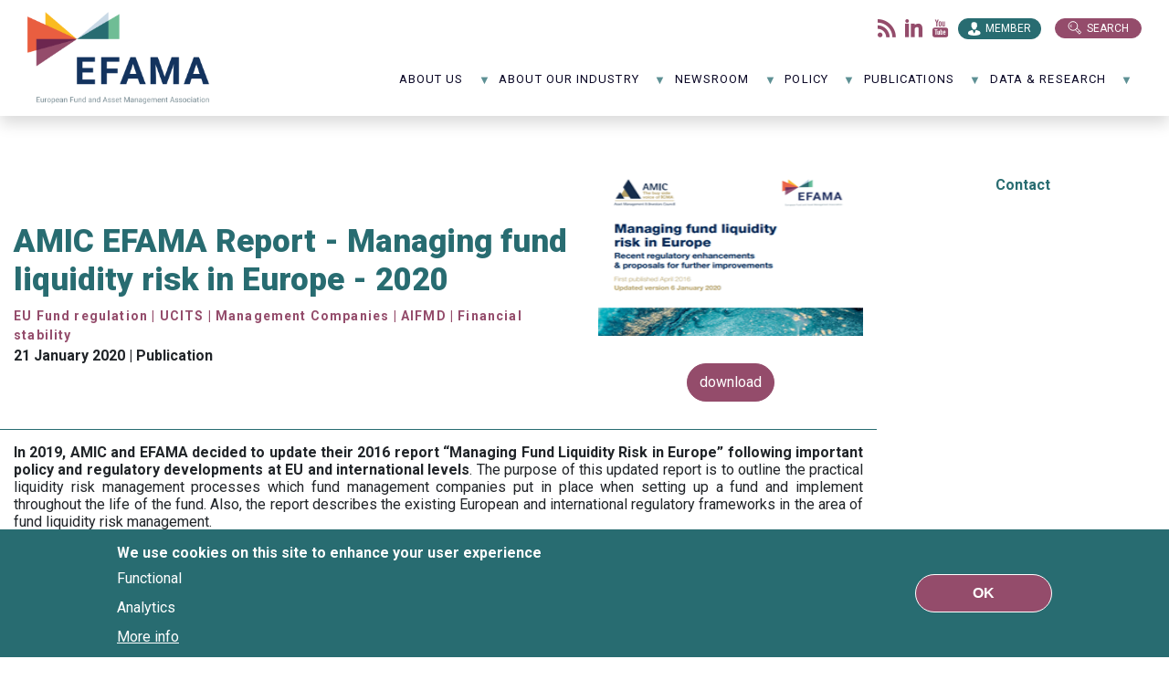

--- FILE ---
content_type: text/css
request_url: https://www.efama.org/sites/default/files/css/css_uPybh5pewA_8_7A92CdWidWA8wT0rIhLS88GH_DIjZA.css?delta=3&language=en&theme=efama_theme&include=eJxtjVkKwzAMRC9krCMZpR4not6w5Da5fU0J9Kc_szwYhmO0xvUivoNPo1VzG8wwAs7eFDEkyasq7agYnB0SFw52oIDUrgyHGR6tPQXLSs_C9QH6B0Nc45nNdR68D-6HUhyzc_Y_4mftc8uiB6IbHOW8b3R2jLQ4SRVzeqmh0MYK9xK8lb7qS4sz4wP4lldU
body_size: 56141
content:
/* @license GPL-2.0-or-later https://www.drupal.org/licensing/faq */
[data-aos][data-aos][data-aos-duration="50"],body[data-aos-duration="50"] [data-aos]{transition-duration:50ms}[data-aos][data-aos][data-aos-delay="50"],body[data-aos-delay="50"] [data-aos]{transition-delay:0}[data-aos][data-aos][data-aos-delay="50"].aos-animate,body[data-aos-delay="50"] [data-aos].aos-animate{transition-delay:50ms}[data-aos][data-aos][data-aos-duration="100"],body[data-aos-duration="100"] [data-aos]{transition-duration:.1s}[data-aos][data-aos][data-aos-delay="100"],body[data-aos-delay="100"] [data-aos]{transition-delay:0}[data-aos][data-aos][data-aos-delay="100"].aos-animate,body[data-aos-delay="100"] [data-aos].aos-animate{transition-delay:.1s}[data-aos][data-aos][data-aos-duration="150"],body[data-aos-duration="150"] [data-aos]{transition-duration:.15s}[data-aos][data-aos][data-aos-delay="150"],body[data-aos-delay="150"] [data-aos]{transition-delay:0}[data-aos][data-aos][data-aos-delay="150"].aos-animate,body[data-aos-delay="150"] [data-aos].aos-animate{transition-delay:.15s}[data-aos][data-aos][data-aos-duration="200"],body[data-aos-duration="200"] [data-aos]{transition-duration:.2s}[data-aos][data-aos][data-aos-delay="200"],body[data-aos-delay="200"] [data-aos]{transition-delay:0}[data-aos][data-aos][data-aos-delay="200"].aos-animate,body[data-aos-delay="200"] [data-aos].aos-animate{transition-delay:.2s}[data-aos][data-aos][data-aos-duration="250"],body[data-aos-duration="250"] [data-aos]{transition-duration:.25s}[data-aos][data-aos][data-aos-delay="250"],body[data-aos-delay="250"] [data-aos]{transition-delay:0}[data-aos][data-aos][data-aos-delay="250"].aos-animate,body[data-aos-delay="250"] [data-aos].aos-animate{transition-delay:.25s}[data-aos][data-aos][data-aos-duration="300"],body[data-aos-duration="300"] [data-aos]{transition-duration:.3s}[data-aos][data-aos][data-aos-delay="300"],body[data-aos-delay="300"] [data-aos]{transition-delay:0}[data-aos][data-aos][data-aos-delay="300"].aos-animate,body[data-aos-delay="300"] [data-aos].aos-animate{transition-delay:.3s}[data-aos][data-aos][data-aos-duration="350"],body[data-aos-duration="350"] [data-aos]{transition-duration:.35s}[data-aos][data-aos][data-aos-delay="350"],body[data-aos-delay="350"] [data-aos]{transition-delay:0}[data-aos][data-aos][data-aos-delay="350"].aos-animate,body[data-aos-delay="350"] [data-aos].aos-animate{transition-delay:.35s}[data-aos][data-aos][data-aos-duration="400"],body[data-aos-duration="400"] [data-aos]{transition-duration:.4s}[data-aos][data-aos][data-aos-delay="400"],body[data-aos-delay="400"] [data-aos]{transition-delay:0}[data-aos][data-aos][data-aos-delay="400"].aos-animate,body[data-aos-delay="400"] [data-aos].aos-animate{transition-delay:.4s}[data-aos][data-aos][data-aos-duration="450"],body[data-aos-duration="450"] [data-aos]{transition-duration:.45s}[data-aos][data-aos][data-aos-delay="450"],body[data-aos-delay="450"] [data-aos]{transition-delay:0}[data-aos][data-aos][data-aos-delay="450"].aos-animate,body[data-aos-delay="450"] [data-aos].aos-animate{transition-delay:.45s}[data-aos][data-aos][data-aos-duration="500"],body[data-aos-duration="500"] [data-aos]{transition-duration:.5s}[data-aos][data-aos][data-aos-delay="500"],body[data-aos-delay="500"] [data-aos]{transition-delay:0}[data-aos][data-aos][data-aos-delay="500"].aos-animate,body[data-aos-delay="500"] [data-aos].aos-animate{transition-delay:.5s}[data-aos][data-aos][data-aos-duration="550"],body[data-aos-duration="550"] [data-aos]{transition-duration:.55s}[data-aos][data-aos][data-aos-delay="550"],body[data-aos-delay="550"] [data-aos]{transition-delay:0}[data-aos][data-aos][data-aos-delay="550"].aos-animate,body[data-aos-delay="550"] [data-aos].aos-animate{transition-delay:.55s}[data-aos][data-aos][data-aos-duration="600"],body[data-aos-duration="600"] [data-aos]{transition-duration:.6s}[data-aos][data-aos][data-aos-delay="600"],body[data-aos-delay="600"] [data-aos]{transition-delay:0}[data-aos][data-aos][data-aos-delay="600"].aos-animate,body[data-aos-delay="600"] [data-aos].aos-animate{transition-delay:.6s}[data-aos][data-aos][data-aos-duration="650"],body[data-aos-duration="650"] [data-aos]{transition-duration:.65s}[data-aos][data-aos][data-aos-delay="650"],body[data-aos-delay="650"] [data-aos]{transition-delay:0}[data-aos][data-aos][data-aos-delay="650"].aos-animate,body[data-aos-delay="650"] [data-aos].aos-animate{transition-delay:.65s}[data-aos][data-aos][data-aos-duration="700"],body[data-aos-duration="700"] [data-aos]{transition-duration:.7s}[data-aos][data-aos][data-aos-delay="700"],body[data-aos-delay="700"] [data-aos]{transition-delay:0}[data-aos][data-aos][data-aos-delay="700"].aos-animate,body[data-aos-delay="700"] [data-aos].aos-animate{transition-delay:.7s}[data-aos][data-aos][data-aos-duration="750"],body[data-aos-duration="750"] [data-aos]{transition-duration:.75s}[data-aos][data-aos][data-aos-delay="750"],body[data-aos-delay="750"] [data-aos]{transition-delay:0}[data-aos][data-aos][data-aos-delay="750"].aos-animate,body[data-aos-delay="750"] [data-aos].aos-animate{transition-delay:.75s}[data-aos][data-aos][data-aos-duration="800"],body[data-aos-duration="800"] [data-aos]{transition-duration:.8s}[data-aos][data-aos][data-aos-delay="800"],body[data-aos-delay="800"] [data-aos]{transition-delay:0}[data-aos][data-aos][data-aos-delay="800"].aos-animate,body[data-aos-delay="800"] [data-aos].aos-animate{transition-delay:.8s}[data-aos][data-aos][data-aos-duration="850"],body[data-aos-duration="850"] [data-aos]{transition-duration:.85s}[data-aos][data-aos][data-aos-delay="850"],body[data-aos-delay="850"] [data-aos]{transition-delay:0}[data-aos][data-aos][data-aos-delay="850"].aos-animate,body[data-aos-delay="850"] [data-aos].aos-animate{transition-delay:.85s}[data-aos][data-aos][data-aos-duration="900"],body[data-aos-duration="900"] [data-aos]{transition-duration:.9s}[data-aos][data-aos][data-aos-delay="900"],body[data-aos-delay="900"] [data-aos]{transition-delay:0}[data-aos][data-aos][data-aos-delay="900"].aos-animate,body[data-aos-delay="900"] [data-aos].aos-animate{transition-delay:.9s}[data-aos][data-aos][data-aos-duration="950"],body[data-aos-duration="950"] [data-aos]{transition-duration:.95s}[data-aos][data-aos][data-aos-delay="950"],body[data-aos-delay="950"] [data-aos]{transition-delay:0}[data-aos][data-aos][data-aos-delay="950"].aos-animate,body[data-aos-delay="950"] [data-aos].aos-animate{transition-delay:.95s}[data-aos][data-aos][data-aos-duration="1000"],body[data-aos-duration="1000"] [data-aos]{transition-duration:1s}[data-aos][data-aos][data-aos-delay="1000"],body[data-aos-delay="1000"] [data-aos]{transition-delay:0}[data-aos][data-aos][data-aos-delay="1000"].aos-animate,body[data-aos-delay="1000"] [data-aos].aos-animate{transition-delay:1s}[data-aos][data-aos][data-aos-duration="1050"],body[data-aos-duration="1050"] [data-aos]{transition-duration:1.05s}[data-aos][data-aos][data-aos-delay="1050"],body[data-aos-delay="1050"] [data-aos]{transition-delay:0}[data-aos][data-aos][data-aos-delay="1050"].aos-animate,body[data-aos-delay="1050"] [data-aos].aos-animate{transition-delay:1.05s}[data-aos][data-aos][data-aos-duration="1100"],body[data-aos-duration="1100"] [data-aos]{transition-duration:1.1s}[data-aos][data-aos][data-aos-delay="1100"],body[data-aos-delay="1100"] [data-aos]{transition-delay:0}[data-aos][data-aos][data-aos-delay="1100"].aos-animate,body[data-aos-delay="1100"] [data-aos].aos-animate{transition-delay:1.1s}[data-aos][data-aos][data-aos-duration="1150"],body[data-aos-duration="1150"] [data-aos]{transition-duration:1.15s}[data-aos][data-aos][data-aos-delay="1150"],body[data-aos-delay="1150"] [data-aos]{transition-delay:0}[data-aos][data-aos][data-aos-delay="1150"].aos-animate,body[data-aos-delay="1150"] [data-aos].aos-animate{transition-delay:1.15s}[data-aos][data-aos][data-aos-duration="1200"],body[data-aos-duration="1200"] [data-aos]{transition-duration:1.2s}[data-aos][data-aos][data-aos-delay="1200"],body[data-aos-delay="1200"] [data-aos]{transition-delay:0}[data-aos][data-aos][data-aos-delay="1200"].aos-animate,body[data-aos-delay="1200"] [data-aos].aos-animate{transition-delay:1.2s}[data-aos][data-aos][data-aos-duration="1250"],body[data-aos-duration="1250"] [data-aos]{transition-duration:1.25s}[data-aos][data-aos][data-aos-delay="1250"],body[data-aos-delay="1250"] [data-aos]{transition-delay:0}[data-aos][data-aos][data-aos-delay="1250"].aos-animate,body[data-aos-delay="1250"] [data-aos].aos-animate{transition-delay:1.25s}[data-aos][data-aos][data-aos-duration="1300"],body[data-aos-duration="1300"] [data-aos]{transition-duration:1.3s}[data-aos][data-aos][data-aos-delay="1300"],body[data-aos-delay="1300"] [data-aos]{transition-delay:0}[data-aos][data-aos][data-aos-delay="1300"].aos-animate,body[data-aos-delay="1300"] [data-aos].aos-animate{transition-delay:1.3s}[data-aos][data-aos][data-aos-duration="1350"],body[data-aos-duration="1350"] [data-aos]{transition-duration:1.35s}[data-aos][data-aos][data-aos-delay="1350"],body[data-aos-delay="1350"] [data-aos]{transition-delay:0}[data-aos][data-aos][data-aos-delay="1350"].aos-animate,body[data-aos-delay="1350"] [data-aos].aos-animate{transition-delay:1.35s}[data-aos][data-aos][data-aos-duration="1400"],body[data-aos-duration="1400"] [data-aos]{transition-duration:1.4s}[data-aos][data-aos][data-aos-delay="1400"],body[data-aos-delay="1400"] [data-aos]{transition-delay:0}[data-aos][data-aos][data-aos-delay="1400"].aos-animate,body[data-aos-delay="1400"] [data-aos].aos-animate{transition-delay:1.4s}[data-aos][data-aos][data-aos-duration="1450"],body[data-aos-duration="1450"] [data-aos]{transition-duration:1.45s}[data-aos][data-aos][data-aos-delay="1450"],body[data-aos-delay="1450"] [data-aos]{transition-delay:0}[data-aos][data-aos][data-aos-delay="1450"].aos-animate,body[data-aos-delay="1450"] [data-aos].aos-animate{transition-delay:1.45s}[data-aos][data-aos][data-aos-duration="1500"],body[data-aos-duration="1500"] [data-aos]{transition-duration:1.5s}[data-aos][data-aos][data-aos-delay="1500"],body[data-aos-delay="1500"] [data-aos]{transition-delay:0}[data-aos][data-aos][data-aos-delay="1500"].aos-animate,body[data-aos-delay="1500"] [data-aos].aos-animate{transition-delay:1.5s}[data-aos][data-aos][data-aos-duration="1550"],body[data-aos-duration="1550"] [data-aos]{transition-duration:1.55s}[data-aos][data-aos][data-aos-delay="1550"],body[data-aos-delay="1550"] [data-aos]{transition-delay:0}[data-aos][data-aos][data-aos-delay="1550"].aos-animate,body[data-aos-delay="1550"] [data-aos].aos-animate{transition-delay:1.55s}[data-aos][data-aos][data-aos-duration="1600"],body[data-aos-duration="1600"] [data-aos]{transition-duration:1.6s}[data-aos][data-aos][data-aos-delay="1600"],body[data-aos-delay="1600"] [data-aos]{transition-delay:0}[data-aos][data-aos][data-aos-delay="1600"].aos-animate,body[data-aos-delay="1600"] [data-aos].aos-animate{transition-delay:1.6s}[data-aos][data-aos][data-aos-duration="1650"],body[data-aos-duration="1650"] [data-aos]{transition-duration:1.65s}[data-aos][data-aos][data-aos-delay="1650"],body[data-aos-delay="1650"] [data-aos]{transition-delay:0}[data-aos][data-aos][data-aos-delay="1650"].aos-animate,body[data-aos-delay="1650"] [data-aos].aos-animate{transition-delay:1.65s}[data-aos][data-aos][data-aos-duration="1700"],body[data-aos-duration="1700"] [data-aos]{transition-duration:1.7s}[data-aos][data-aos][data-aos-delay="1700"],body[data-aos-delay="1700"] [data-aos]{transition-delay:0}[data-aos][data-aos][data-aos-delay="1700"].aos-animate,body[data-aos-delay="1700"] [data-aos].aos-animate{transition-delay:1.7s}[data-aos][data-aos][data-aos-duration="1750"],body[data-aos-duration="1750"] [data-aos]{transition-duration:1.75s}[data-aos][data-aos][data-aos-delay="1750"],body[data-aos-delay="1750"] [data-aos]{transition-delay:0}[data-aos][data-aos][data-aos-delay="1750"].aos-animate,body[data-aos-delay="1750"] [data-aos].aos-animate{transition-delay:1.75s}[data-aos][data-aos][data-aos-duration="1800"],body[data-aos-duration="1800"] [data-aos]{transition-duration:1.8s}[data-aos][data-aos][data-aos-delay="1800"],body[data-aos-delay="1800"] [data-aos]{transition-delay:0}[data-aos][data-aos][data-aos-delay="1800"].aos-animate,body[data-aos-delay="1800"] [data-aos].aos-animate{transition-delay:1.8s}[data-aos][data-aos][data-aos-duration="1850"],body[data-aos-duration="1850"] [data-aos]{transition-duration:1.85s}[data-aos][data-aos][data-aos-delay="1850"],body[data-aos-delay="1850"] [data-aos]{transition-delay:0}[data-aos][data-aos][data-aos-delay="1850"].aos-animate,body[data-aos-delay="1850"] [data-aos].aos-animate{transition-delay:1.85s}[data-aos][data-aos][data-aos-duration="1900"],body[data-aos-duration="1900"] [data-aos]{transition-duration:1.9s}[data-aos][data-aos][data-aos-delay="1900"],body[data-aos-delay="1900"] [data-aos]{transition-delay:0}[data-aos][data-aos][data-aos-delay="1900"].aos-animate,body[data-aos-delay="1900"] [data-aos].aos-animate{transition-delay:1.9s}[data-aos][data-aos][data-aos-duration="1950"],body[data-aos-duration="1950"] [data-aos]{transition-duration:1.95s}[data-aos][data-aos][data-aos-delay="1950"],body[data-aos-delay="1950"] [data-aos]{transition-delay:0}[data-aos][data-aos][data-aos-delay="1950"].aos-animate,body[data-aos-delay="1950"] [data-aos].aos-animate{transition-delay:1.95s}[data-aos][data-aos][data-aos-duration="2000"],body[data-aos-duration="2000"] [data-aos]{transition-duration:2s}[data-aos][data-aos][data-aos-delay="2000"],body[data-aos-delay="2000"] [data-aos]{transition-delay:0}[data-aos][data-aos][data-aos-delay="2000"].aos-animate,body[data-aos-delay="2000"] [data-aos].aos-animate{transition-delay:2s}[data-aos][data-aos][data-aos-duration="2050"],body[data-aos-duration="2050"] [data-aos]{transition-duration:2.05s}[data-aos][data-aos][data-aos-delay="2050"],body[data-aos-delay="2050"] [data-aos]{transition-delay:0}[data-aos][data-aos][data-aos-delay="2050"].aos-animate,body[data-aos-delay="2050"] [data-aos].aos-animate{transition-delay:2.05s}[data-aos][data-aos][data-aos-duration="2100"],body[data-aos-duration="2100"] [data-aos]{transition-duration:2.1s}[data-aos][data-aos][data-aos-delay="2100"],body[data-aos-delay="2100"] [data-aos]{transition-delay:0}[data-aos][data-aos][data-aos-delay="2100"].aos-animate,body[data-aos-delay="2100"] [data-aos].aos-animate{transition-delay:2.1s}[data-aos][data-aos][data-aos-duration="2150"],body[data-aos-duration="2150"] [data-aos]{transition-duration:2.15s}[data-aos][data-aos][data-aos-delay="2150"],body[data-aos-delay="2150"] [data-aos]{transition-delay:0}[data-aos][data-aos][data-aos-delay="2150"].aos-animate,body[data-aos-delay="2150"] [data-aos].aos-animate{transition-delay:2.15s}[data-aos][data-aos][data-aos-duration="2200"],body[data-aos-duration="2200"] [data-aos]{transition-duration:2.2s}[data-aos][data-aos][data-aos-delay="2200"],body[data-aos-delay="2200"] [data-aos]{transition-delay:0}[data-aos][data-aos][data-aos-delay="2200"].aos-animate,body[data-aos-delay="2200"] [data-aos].aos-animate{transition-delay:2.2s}[data-aos][data-aos][data-aos-duration="2250"],body[data-aos-duration="2250"] [data-aos]{transition-duration:2.25s}[data-aos][data-aos][data-aos-delay="2250"],body[data-aos-delay="2250"] [data-aos]{transition-delay:0}[data-aos][data-aos][data-aos-delay="2250"].aos-animate,body[data-aos-delay="2250"] [data-aos].aos-animate{transition-delay:2.25s}[data-aos][data-aos][data-aos-duration="2300"],body[data-aos-duration="2300"] [data-aos]{transition-duration:2.3s}[data-aos][data-aos][data-aos-delay="2300"],body[data-aos-delay="2300"] [data-aos]{transition-delay:0}[data-aos][data-aos][data-aos-delay="2300"].aos-animate,body[data-aos-delay="2300"] [data-aos].aos-animate{transition-delay:2.3s}[data-aos][data-aos][data-aos-duration="2350"],body[data-aos-duration="2350"] [data-aos]{transition-duration:2.35s}[data-aos][data-aos][data-aos-delay="2350"],body[data-aos-delay="2350"] [data-aos]{transition-delay:0}[data-aos][data-aos][data-aos-delay="2350"].aos-animate,body[data-aos-delay="2350"] [data-aos].aos-animate{transition-delay:2.35s}[data-aos][data-aos][data-aos-duration="2400"],body[data-aos-duration="2400"] [data-aos]{transition-duration:2.4s}[data-aos][data-aos][data-aos-delay="2400"],body[data-aos-delay="2400"] [data-aos]{transition-delay:0}[data-aos][data-aos][data-aos-delay="2400"].aos-animate,body[data-aos-delay="2400"] [data-aos].aos-animate{transition-delay:2.4s}[data-aos][data-aos][data-aos-duration="2450"],body[data-aos-duration="2450"] [data-aos]{transition-duration:2.45s}[data-aos][data-aos][data-aos-delay="2450"],body[data-aos-delay="2450"] [data-aos]{transition-delay:0}[data-aos][data-aos][data-aos-delay="2450"].aos-animate,body[data-aos-delay="2450"] [data-aos].aos-animate{transition-delay:2.45s}[data-aos][data-aos][data-aos-duration="2500"],body[data-aos-duration="2500"] [data-aos]{transition-duration:2.5s}[data-aos][data-aos][data-aos-delay="2500"],body[data-aos-delay="2500"] [data-aos]{transition-delay:0}[data-aos][data-aos][data-aos-delay="2500"].aos-animate,body[data-aos-delay="2500"] [data-aos].aos-animate{transition-delay:2.5s}[data-aos][data-aos][data-aos-duration="2550"],body[data-aos-duration="2550"] [data-aos]{transition-duration:2.55s}[data-aos][data-aos][data-aos-delay="2550"],body[data-aos-delay="2550"] [data-aos]{transition-delay:0}[data-aos][data-aos][data-aos-delay="2550"].aos-animate,body[data-aos-delay="2550"] [data-aos].aos-animate{transition-delay:2.55s}[data-aos][data-aos][data-aos-duration="2600"],body[data-aos-duration="2600"] [data-aos]{transition-duration:2.6s}[data-aos][data-aos][data-aos-delay="2600"],body[data-aos-delay="2600"] [data-aos]{transition-delay:0}[data-aos][data-aos][data-aos-delay="2600"].aos-animate,body[data-aos-delay="2600"] [data-aos].aos-animate{transition-delay:2.6s}[data-aos][data-aos][data-aos-duration="2650"],body[data-aos-duration="2650"] [data-aos]{transition-duration:2.65s}[data-aos][data-aos][data-aos-delay="2650"],body[data-aos-delay="2650"] [data-aos]{transition-delay:0}[data-aos][data-aos][data-aos-delay="2650"].aos-animate,body[data-aos-delay="2650"] [data-aos].aos-animate{transition-delay:2.65s}[data-aos][data-aos][data-aos-duration="2700"],body[data-aos-duration="2700"] [data-aos]{transition-duration:2.7s}[data-aos][data-aos][data-aos-delay="2700"],body[data-aos-delay="2700"] [data-aos]{transition-delay:0}[data-aos][data-aos][data-aos-delay="2700"].aos-animate,body[data-aos-delay="2700"] [data-aos].aos-animate{transition-delay:2.7s}[data-aos][data-aos][data-aos-duration="2750"],body[data-aos-duration="2750"] [data-aos]{transition-duration:2.75s}[data-aos][data-aos][data-aos-delay="2750"],body[data-aos-delay="2750"] [data-aos]{transition-delay:0}[data-aos][data-aos][data-aos-delay="2750"].aos-animate,body[data-aos-delay="2750"] [data-aos].aos-animate{transition-delay:2.75s}[data-aos][data-aos][data-aos-duration="2800"],body[data-aos-duration="2800"] [data-aos]{transition-duration:2.8s}[data-aos][data-aos][data-aos-delay="2800"],body[data-aos-delay="2800"] [data-aos]{transition-delay:0}[data-aos][data-aos][data-aos-delay="2800"].aos-animate,body[data-aos-delay="2800"] [data-aos].aos-animate{transition-delay:2.8s}[data-aos][data-aos][data-aos-duration="2850"],body[data-aos-duration="2850"] [data-aos]{transition-duration:2.85s}[data-aos][data-aos][data-aos-delay="2850"],body[data-aos-delay="2850"] [data-aos]{transition-delay:0}[data-aos][data-aos][data-aos-delay="2850"].aos-animate,body[data-aos-delay="2850"] [data-aos].aos-animate{transition-delay:2.85s}[data-aos][data-aos][data-aos-duration="2900"],body[data-aos-duration="2900"] [data-aos]{transition-duration:2.9s}[data-aos][data-aos][data-aos-delay="2900"],body[data-aos-delay="2900"] [data-aos]{transition-delay:0}[data-aos][data-aos][data-aos-delay="2900"].aos-animate,body[data-aos-delay="2900"] [data-aos].aos-animate{transition-delay:2.9s}[data-aos][data-aos][data-aos-duration="2950"],body[data-aos-duration="2950"] [data-aos]{transition-duration:2.95s}[data-aos][data-aos][data-aos-delay="2950"],body[data-aos-delay="2950"] [data-aos]{transition-delay:0}[data-aos][data-aos][data-aos-delay="2950"].aos-animate,body[data-aos-delay="2950"] [data-aos].aos-animate{transition-delay:2.95s}[data-aos][data-aos][data-aos-duration="3000"],body[data-aos-duration="3000"] [data-aos]{transition-duration:3s}[data-aos][data-aos][data-aos-delay="3000"],body[data-aos-delay="3000"] [data-aos]{transition-delay:0}[data-aos][data-aos][data-aos-delay="3000"].aos-animate,body[data-aos-delay="3000"] [data-aos].aos-animate{transition-delay:3s}[data-aos][data-aos][data-aos-easing=linear],body[data-aos-easing=linear] [data-aos]{transition-timing-function:cubic-bezier(.25,.25,.75,.75)}[data-aos][data-aos][data-aos-easing=ease],body[data-aos-easing=ease] [data-aos]{transition-timing-function:ease}[data-aos][data-aos][data-aos-easing=ease-in],body[data-aos-easing=ease-in] [data-aos]{transition-timing-function:ease-in}[data-aos][data-aos][data-aos-easing=ease-out],body[data-aos-easing=ease-out] [data-aos]{transition-timing-function:ease-out}[data-aos][data-aos][data-aos-easing=ease-in-out],body[data-aos-easing=ease-in-out] [data-aos]{transition-timing-function:ease-in-out}[data-aos][data-aos][data-aos-easing=ease-in-back],body[data-aos-easing=ease-in-back] [data-aos]{transition-timing-function:cubic-bezier(.6,-.28,.735,.045)}[data-aos][data-aos][data-aos-easing=ease-out-back],body[data-aos-easing=ease-out-back] [data-aos]{transition-timing-function:cubic-bezier(.175,.885,.32,1.275)}[data-aos][data-aos][data-aos-easing=ease-in-out-back],body[data-aos-easing=ease-in-out-back] [data-aos]{transition-timing-function:cubic-bezier(.68,-.55,.265,1.55)}[data-aos][data-aos][data-aos-easing=ease-in-sine],body[data-aos-easing=ease-in-sine] [data-aos]{transition-timing-function:cubic-bezier(.47,0,.745,.715)}[data-aos][data-aos][data-aos-easing=ease-out-sine],body[data-aos-easing=ease-out-sine] [data-aos]{transition-timing-function:cubic-bezier(.39,.575,.565,1)}[data-aos][data-aos][data-aos-easing=ease-in-out-sine],body[data-aos-easing=ease-in-out-sine] [data-aos]{transition-timing-function:cubic-bezier(.445,.05,.55,.95)}[data-aos][data-aos][data-aos-easing=ease-in-quad],body[data-aos-easing=ease-in-quad] [data-aos]{transition-timing-function:cubic-bezier(.55,.085,.68,.53)}[data-aos][data-aos][data-aos-easing=ease-out-quad],body[data-aos-easing=ease-out-quad] [data-aos]{transition-timing-function:cubic-bezier(.25,.46,.45,.94)}[data-aos][data-aos][data-aos-easing=ease-in-out-quad],body[data-aos-easing=ease-in-out-quad] [data-aos]{transition-timing-function:cubic-bezier(.455,.03,.515,.955)}[data-aos][data-aos][data-aos-easing=ease-in-cubic],body[data-aos-easing=ease-in-cubic] [data-aos]{transition-timing-function:cubic-bezier(.55,.085,.68,.53)}[data-aos][data-aos][data-aos-easing=ease-out-cubic],body[data-aos-easing=ease-out-cubic] [data-aos]{transition-timing-function:cubic-bezier(.25,.46,.45,.94)}[data-aos][data-aos][data-aos-easing=ease-in-out-cubic],body[data-aos-easing=ease-in-out-cubic] [data-aos]{transition-timing-function:cubic-bezier(.455,.03,.515,.955)}[data-aos][data-aos][data-aos-easing=ease-in-quart],body[data-aos-easing=ease-in-quart] [data-aos]{transition-timing-function:cubic-bezier(.55,.085,.68,.53)}[data-aos][data-aos][data-aos-easing=ease-out-quart],body[data-aos-easing=ease-out-quart] [data-aos]{transition-timing-function:cubic-bezier(.25,.46,.45,.94)}[data-aos][data-aos][data-aos-easing=ease-in-out-quart],body[data-aos-easing=ease-in-out-quart] [data-aos]{transition-timing-function:cubic-bezier(.455,.03,.515,.955)}[data-aos^=fade][data-aos^=fade]{opacity:0;transition-property:opacity,transform}[data-aos^=fade][data-aos^=fade].aos-animate{opacity:1;transform:translateZ(0)}[data-aos=fade-up]{transform:translate3d(0,100px,0)}[data-aos=fade-down]{transform:translate3d(0,-100px,0)}[data-aos=fade-right]{transform:translate3d(-100px,0,0)}[data-aos=fade-left]{transform:translate3d(100px,0,0)}[data-aos=fade-up-right]{transform:translate3d(-100px,100px,0)}[data-aos=fade-up-left]{transform:translate3d(100px,100px,0)}[data-aos=fade-down-right]{transform:translate3d(-100px,-100px,0)}[data-aos=fade-down-left]{transform:translate3d(100px,-100px,0)}[data-aos^=zoom][data-aos^=zoom]{opacity:0;transition-property:opacity,transform}[data-aos^=zoom][data-aos^=zoom].aos-animate{opacity:1;transform:translateZ(0) scale(1)}[data-aos=zoom-in]{transform:scale(.6)}[data-aos=zoom-in-up]{transform:translate3d(0,100px,0) scale(.6)}[data-aos=zoom-in-down]{transform:translate3d(0,-100px,0) scale(.6)}[data-aos=zoom-in-right]{transform:translate3d(-100px,0,0) scale(.6)}[data-aos=zoom-in-left]{transform:translate3d(100px,0,0) scale(.6)}[data-aos=zoom-out]{transform:scale(1.2)}[data-aos=zoom-out-up]{transform:translate3d(0,100px,0) scale(1.2)}[data-aos=zoom-out-down]{transform:translate3d(0,-100px,0) scale(1.2)}[data-aos=zoom-out-right]{transform:translate3d(-100px,0,0) scale(1.2)}[data-aos=zoom-out-left]{transform:translate3d(100px,0,0) scale(1.2)}[data-aos^=slide][data-aos^=slide]{transition-property:transform}[data-aos^=slide][data-aos^=slide].aos-animate{transform:translateZ(0)}[data-aos=slide-up]{transform:translate3d(0,100%,0)}[data-aos=slide-down]{transform:translate3d(0,-100%,0)}[data-aos=slide-right]{transform:translate3d(-100%,0,0)}[data-aos=slide-left]{transform:translate3d(100%,0,0)}[data-aos^=flip][data-aos^=flip]{backface-visibility:hidden;transition-property:transform}[data-aos=flip-left]{transform:perspective(2500px) rotateY(-100deg)}[data-aos=flip-left].aos-animate{transform:perspective(2500px) rotateY(0)}[data-aos=flip-right]{transform:perspective(2500px) rotateY(100deg)}[data-aos=flip-right].aos-animate{transform:perspective(2500px) rotateY(0)}[data-aos=flip-up]{transform:perspective(2500px) rotateX(-100deg)}[data-aos=flip-up].aos-animate{transform:perspective(2500px) rotateX(0)}[data-aos=flip-down]{transform:perspective(2500px) rotateX(100deg)}[data-aos=flip-down].aos-animate{transform:perspective(2500px) rotateX(0)}@media print{*,:after,:before{box-shadow:none!important;text-shadow:none!important}a:not(.btn){text-decoration:underline}abbr[title]:after{content:" (" attr(title) ")"}pre{white-space:pre-wrap!important}blockquote,pre{border:1px solid #adb5bd}blockquote,img,pre,tr{page-break-inside:avoid}.slider--slider-teaser .slider-title,h2,h3,p{orphans:3;widows:3}.slider--slider-teaser .slider-title,h2,h3{page-break-after:avoid}@page{size:a3}.container,body{min-width:992px!important}.navbar{display:none}.badge{border:1px solid #000}.table{border-collapse:collapse!important}.table td,.table th{background-color:#fff!important}.table-bordered td,.table-bordered th{border:1px solid #dee2e6!important}.table-dark{color:inherit}.table-dark tbody+tbody,.table-dark td,.table-dark th,.table-dark thead th{border-color:#dee2e6}.table .thead-dark th{border-color:#dee2e6;color:inherit}}*,:after,:before{box-sizing:border-box}html{-webkit-text-size-adjust:100%;-webkit-tap-highlight-color:rgba(0,0,0,0);font-family:sans-serif;line-height:1.15}article,aside,figcaption,figure,footer,header,hgroup,main,nav,section{display:block}body{background-color:#fff;color:#212529;font-family:-apple-system,BlinkMacSystemFont,Segoe UI,Roboto,Helvetica Neue,Arial,Noto Sans,Liberation Sans,sans-serif,Apple Color Emoji,Segoe UI Emoji,Segoe UI Symbol,Noto Color Emoji;font-size:1rem;font-weight:400;line-height:1.5;margin:0;text-align:left}[tabindex="-1"]:focus:not(:focus-visible){outline:0!important}hr{box-sizing:content-box;height:0;overflow:visible}.slider--slider-teaser .slider-title,h1,h2,h3,h4,h5,h6{margin-bottom:.5rem;margin-top:0}p{margin-bottom:1rem;margin-top:0}abbr[data-original-title],abbr[title]{border-bottom:0;cursor:help;text-decoration:underline;-webkit-text-decoration:underline dotted;text-decoration:underline dotted;-webkit-text-decoration-skip-ink:none;text-decoration-skip-ink:none}address{font-style:normal;line-height:inherit}address,dl,ol,ul{margin-bottom:1rem}dl,ol,ul{margin-top:0}ol ol,ol ul,ul ol,ul ul{margin-bottom:0}dt{font-weight:700}dd{margin-bottom:.5rem;margin-left:0}blockquote{margin:0 0 1rem}b,strong{font-weight:bolder}small{font-size:80%}sub,sup{font-size:75%;line-height:0;position:relative;vertical-align:baseline}sub{bottom:-.25em}sup{top:-.5em}a{background-color:transparent;color:#007bff;text-decoration:none}a:hover{color:#0056b3;text-decoration:underline}a:not([href]):not([class]),a:not([href]):not([class]):hover{color:inherit;text-decoration:none}code,kbd,pre,samp{font-family:SFMono-Regular,Menlo,Monaco,Consolas,Liberation Mono,Courier New,monospace;font-size:1em}pre{-ms-overflow-style:scrollbar;margin-bottom:1rem;margin-top:0;overflow:auto}figure{margin:0 0 1rem}img{border-style:none}img,svg{vertical-align:middle}svg{overflow:hidden}table{border-collapse:collapse}caption{caption-side:bottom;color:#6c757d;padding-bottom:.75rem;padding-top:.75rem;text-align:left}th{text-align:inherit;text-align:-webkit-match-parent}label{display:inline-block;margin-bottom:.5rem}button{border-radius:0}button:focus:not(:focus-visible){outline:0}button,input,optgroup,select,textarea{font-family:inherit;font-size:inherit;line-height:inherit;margin:0}button,input{overflow:visible}button,select{text-transform:none}[role=button]{cursor:pointer}select{word-wrap:normal}[type=button],[type=reset],[type=submit],button{-webkit-appearance:button}[type=button]:not(:disabled),[type=reset]:not(:disabled),[type=submit]:not(:disabled),button:not(:disabled){cursor:pointer}[type=button]::-moz-focus-inner,[type=reset]::-moz-focus-inner,[type=submit]::-moz-focus-inner,button::-moz-focus-inner{border-style:none;padding:0}input[type=checkbox],input[type=radio]{box-sizing:border-box;padding:0}textarea{overflow:auto;resize:vertical}fieldset{border:0;margin:0;min-width:0;padding:0}legend{color:inherit;display:block;font-size:1.5rem;line-height:inherit;margin-bottom:.5rem;max-width:100%;padding:0;white-space:normal;width:100%}progress{vertical-align:baseline}[type=number]::-webkit-inner-spin-button,[type=number]::-webkit-outer-spin-button{height:auto}[type=search]{-webkit-appearance:none;outline-offset:-2px}[type=search]::-webkit-search-decoration{-webkit-appearance:none}::-webkit-file-upload-button{-webkit-appearance:button;font:inherit}output{display:inline-block}summary{cursor:pointer;display:list-item}template{display:none}[hidden]{display:none!important}.h1,.h2,.h3,.h4,.h5,.h6,.slider--slider-teaser .slider-title,h1,h2,h3,h4,h5,h6{font-weight:500;line-height:1.2;margin-bottom:.5rem}.h1,h1{font-size:2.5rem}.h2,.slider--slider-teaser .slider-title,h2{font-size:2rem}.h3,h3{font-size:1.75rem}.h4,h4{font-size:1.5rem}.h5,h5{font-size:1.25rem}.h6,h6{font-size:1rem}.lead{font-size:1.25rem;font-weight:300}.display-1{font-size:6rem}.display-1,.display-2{font-weight:300;line-height:1.2}.display-2{font-size:5.5rem}.display-3{font-size:4.5rem}.display-3,.display-4{font-weight:300;line-height:1.2}.display-4{font-size:3.5rem}hr{border:0;border-top:1px solid rgba(0,0,0,.1);margin-bottom:1rem;margin-top:1rem}.small,small{font-size:.875em;font-weight:400}.mark,mark{background-color:#fcf8e3;padding:.2em}.list-inline,.list-unstyled{list-style:none;padding-left:0}.list-inline-item{display:inline-block}.list-inline-item:not(:last-child){margin-right:.5rem}.initialism{font-size:90%;text-transform:uppercase}.blockquote{font-size:1.25rem;margin-bottom:1rem}.blockquote-footer{color:#6c757d;display:block;font-size:.875em}.blockquote-footer:before{content:"— "}.img-fluid,.img-thumbnail{height:auto;max-width:100%}.img-thumbnail{background-color:#fff;border:1px solid #dee2e6;border-radius:.25rem;padding:.25rem}.figure{display:inline-block}.figure-img{line-height:1;margin-bottom:.5rem}.figure-caption{color:#6c757d;font-size:90%}code{word-wrap:break-word;color:#e83e8c;font-size:87.5%}a>code{color:inherit}kbd{background-color:#212529;border-radius:.2rem;color:#fff;font-size:87.5%;padding:.2rem .4rem}kbd kbd{font-size:100%;font-weight:700;padding:0}pre{color:#212529;display:block;font-size:87.5%}pre code{color:inherit;font-size:inherit;word-break:normal}.pre-scrollable{max-height:340px;overflow-y:scroll}.container,.container-fluid,.container-lg,.container-md,.container-sm,.container-xl{margin-left:auto;margin-right:auto;padding-left:15px;padding-right:15px;width:100%}@media(min-width:576px){.container,.container-sm{max-width:540px}}@media(min-width:768px){.container,.container-md,.container-sm{max-width:720px}}@media(min-width:992px){.container,.container-lg,.container-md,.container-sm{max-width:960px}}@media(min-width:1200px){.container,.container-lg,.container-md,.container-sm,.container-xl{max-width:1140px}}.row{display:flex;flex-wrap:wrap;margin-left:-15px;margin-right:-15px}.no-gutters{margin-left:0;margin-right:0}.no-gutters>.col,.no-gutters>[class*=col-]{padding-left:0;padding-right:0}.col,.col-1,.col-10,.col-11,.col-12,.col-2,.col-3,.col-4,.col-5,.col-6,.col-7,.col-8,.col-9,.col-auto,.col-lg,.col-lg-1,.col-lg-10,.col-lg-11,.col-lg-12,.col-lg-2,.col-lg-3,.col-lg-4,.col-lg-5,.col-lg-6,.col-lg-7,.col-lg-8,.col-lg-9,.col-lg-auto,.col-md,.col-md-1,.col-md-10,.col-md-11,.col-md-12,.col-md-2,.col-md-3,.col-md-4,.col-md-5,.col-md-6,.col-md-7,.col-md-8,.col-md-9,.col-md-auto,.col-sm,.col-sm-1,.col-sm-10,.col-sm-11,.col-sm-12,.col-sm-2,.col-sm-3,.col-sm-4,.col-sm-5,.col-sm-6,.col-sm-7,.col-sm-8,.col-sm-9,.col-sm-auto,.col-xl,.col-xl-1,.col-xl-10,.col-xl-11,.col-xl-12,.col-xl-2,.col-xl-3,.col-xl-4,.col-xl-5,.col-xl-6,.col-xl-7,.col-xl-8,.col-xl-9,.col-xl-auto{padding-left:15px;padding-right:15px;position:relative;width:100%}.col{flex-basis:0;flex-grow:1;max-width:100%}.row-cols-1>*{flex:0 0 100%;max-width:100%}.row-cols-2>*{flex:0 0 50%;max-width:50%}.row-cols-3>*{flex:0 0 33.3333333333%;max-width:33.3333333333%}.row-cols-4>*{flex:0 0 25%;max-width:25%}.row-cols-5>*{flex:0 0 20%;max-width:20%}.row-cols-6>*{flex:0 0 16.6666666667%;max-width:16.6666666667%}.col-auto{flex:0 0 auto;max-width:100%;width:auto}.col-1{flex:0 0 8.33333333%;max-width:8.33333333%}.col-2{flex:0 0 16.66666667%;max-width:16.66666667%}.col-3{flex:0 0 25%;max-width:25%}.col-4{flex:0 0 33.33333333%;max-width:33.33333333%}.col-5{flex:0 0 41.66666667%;max-width:41.66666667%}.col-6{flex:0 0 50%;max-width:50%}.col-7{flex:0 0 58.33333333%;max-width:58.33333333%}.col-8{flex:0 0 66.66666667%;max-width:66.66666667%}.col-9{flex:0 0 75%;max-width:75%}.col-10{flex:0 0 83.33333333%;max-width:83.33333333%}.col-11{flex:0 0 91.66666667%;max-width:91.66666667%}.col-12{flex:0 0 100%;max-width:100%}.order-first{order:-1}.order-last{order:13}.order-0{order:0}.order-1{order:1}.order-2{order:2}.order-3{order:3}.order-4{order:4}.order-5{order:5}.order-6{order:6}.order-7{order:7}.order-8{order:8}.order-9{order:9}.order-10{order:10}.order-11{order:11}.order-12{order:12}.offset-1{margin-left:8.33333333%}.offset-2{margin-left:16.66666667%}.offset-3{margin-left:25%}.offset-4{margin-left:33.33333333%}.offset-5{margin-left:41.66666667%}.offset-6{margin-left:50%}.offset-7{margin-left:58.33333333%}.offset-8{margin-left:66.66666667%}.offset-9{margin-left:75%}.offset-10{margin-left:83.33333333%}.offset-11{margin-left:91.66666667%}@media(min-width:576px){.col-sm{flex-basis:0;flex-grow:1;max-width:100%}.row-cols-sm-1>*{flex:0 0 100%;max-width:100%}.row-cols-sm-2>*{flex:0 0 50%;max-width:50%}.row-cols-sm-3>*{flex:0 0 33.3333333333%;max-width:33.3333333333%}.row-cols-sm-4>*{flex:0 0 25%;max-width:25%}.row-cols-sm-5>*{flex:0 0 20%;max-width:20%}.row-cols-sm-6>*{flex:0 0 16.6666666667%;max-width:16.6666666667%}.col-sm-auto{flex:0 0 auto;max-width:100%;width:auto}.col-sm-1{flex:0 0 8.33333333%;max-width:8.33333333%}.col-sm-2{flex:0 0 16.66666667%;max-width:16.66666667%}.col-sm-3{flex:0 0 25%;max-width:25%}.col-sm-4{flex:0 0 33.33333333%;max-width:33.33333333%}.col-sm-5{flex:0 0 41.66666667%;max-width:41.66666667%}.col-sm-6{flex:0 0 50%;max-width:50%}.col-sm-7{flex:0 0 58.33333333%;max-width:58.33333333%}.col-sm-8{flex:0 0 66.66666667%;max-width:66.66666667%}.col-sm-9{flex:0 0 75%;max-width:75%}.col-sm-10{flex:0 0 83.33333333%;max-width:83.33333333%}.col-sm-11{flex:0 0 91.66666667%;max-width:91.66666667%}.col-sm-12{flex:0 0 100%;max-width:100%}.order-sm-first{order:-1}.order-sm-last{order:13}.order-sm-0{order:0}.order-sm-1{order:1}.order-sm-2{order:2}.order-sm-3{order:3}.order-sm-4{order:4}.order-sm-5{order:5}.order-sm-6{order:6}.order-sm-7{order:7}.order-sm-8{order:8}.order-sm-9{order:9}.order-sm-10{order:10}.order-sm-11{order:11}.order-sm-12{order:12}.offset-sm-0{margin-left:0}.offset-sm-1{margin-left:8.33333333%}.offset-sm-2{margin-left:16.66666667%}.offset-sm-3{margin-left:25%}.offset-sm-4{margin-left:33.33333333%}.offset-sm-5{margin-left:41.66666667%}.offset-sm-6{margin-left:50%}.offset-sm-7{margin-left:58.33333333%}.offset-sm-8{margin-left:66.66666667%}.offset-sm-9{margin-left:75%}.offset-sm-10{margin-left:83.33333333%}.offset-sm-11{margin-left:91.66666667%}}@media(min-width:768px){.col-md{flex-basis:0;flex-grow:1;max-width:100%}.row-cols-md-1>*{flex:0 0 100%;max-width:100%}.row-cols-md-2>*{flex:0 0 50%;max-width:50%}.row-cols-md-3>*{flex:0 0 33.3333333333%;max-width:33.3333333333%}.row-cols-md-4>*{flex:0 0 25%;max-width:25%}.row-cols-md-5>*{flex:0 0 20%;max-width:20%}.row-cols-md-6>*{flex:0 0 16.6666666667%;max-width:16.6666666667%}.col-md-auto{flex:0 0 auto;max-width:100%;width:auto}.col-md-1{flex:0 0 8.33333333%;max-width:8.33333333%}.col-md-2{flex:0 0 16.66666667%;max-width:16.66666667%}.col-md-3{flex:0 0 25%;max-width:25%}.col-md-4{flex:0 0 33.33333333%;max-width:33.33333333%}.col-md-5{flex:0 0 41.66666667%;max-width:41.66666667%}.col-md-6{flex:0 0 50%;max-width:50%}.col-md-7{flex:0 0 58.33333333%;max-width:58.33333333%}.col-md-8{flex:0 0 66.66666667%;max-width:66.66666667%}.col-md-9{flex:0 0 75%;max-width:75%}.col-md-10{flex:0 0 83.33333333%;max-width:83.33333333%}.col-md-11{flex:0 0 91.66666667%;max-width:91.66666667%}.col-md-12{flex:0 0 100%;max-width:100%}.order-md-first{order:-1}.order-md-last{order:13}.order-md-0{order:0}.order-md-1{order:1}.order-md-2{order:2}.order-md-3{order:3}.order-md-4{order:4}.order-md-5{order:5}.order-md-6{order:6}.order-md-7{order:7}.order-md-8{order:8}.order-md-9{order:9}.order-md-10{order:10}.order-md-11{order:11}.order-md-12{order:12}.offset-md-0{margin-left:0}.offset-md-1{margin-left:8.33333333%}.offset-md-2{margin-left:16.66666667%}.offset-md-3{margin-left:25%}.offset-md-4{margin-left:33.33333333%}.offset-md-5{margin-left:41.66666667%}.offset-md-6{margin-left:50%}.offset-md-7{margin-left:58.33333333%}.offset-md-8{margin-left:66.66666667%}.offset-md-9{margin-left:75%}.offset-md-10{margin-left:83.33333333%}.offset-md-11{margin-left:91.66666667%}}@media(min-width:992px){.col-lg{flex-basis:0;flex-grow:1;max-width:100%}.row-cols-lg-1>*{flex:0 0 100%;max-width:100%}.row-cols-lg-2>*{flex:0 0 50%;max-width:50%}.row-cols-lg-3>*{flex:0 0 33.3333333333%;max-width:33.3333333333%}.row-cols-lg-4>*{flex:0 0 25%;max-width:25%}.row-cols-lg-5>*{flex:0 0 20%;max-width:20%}.row-cols-lg-6>*{flex:0 0 16.6666666667%;max-width:16.6666666667%}.col-lg-auto{flex:0 0 auto;max-width:100%;width:auto}.col-lg-1{flex:0 0 8.33333333%;max-width:8.33333333%}.col-lg-2{flex:0 0 16.66666667%;max-width:16.66666667%}.col-lg-3{flex:0 0 25%;max-width:25%}.col-lg-4{flex:0 0 33.33333333%;max-width:33.33333333%}.col-lg-5{flex:0 0 41.66666667%;max-width:41.66666667%}.col-lg-6{flex:0 0 50%;max-width:50%}.col-lg-7{flex:0 0 58.33333333%;max-width:58.33333333%}.col-lg-8{flex:0 0 66.66666667%;max-width:66.66666667%}.col-lg-9{flex:0 0 75%;max-width:75%}.col-lg-10{flex:0 0 83.33333333%;max-width:83.33333333%}.col-lg-11{flex:0 0 91.66666667%;max-width:91.66666667%}.col-lg-12{flex:0 0 100%;max-width:100%}.order-lg-first{order:-1}.order-lg-last{order:13}.order-lg-0{order:0}.order-lg-1{order:1}.order-lg-2{order:2}.order-lg-3{order:3}.order-lg-4{order:4}.order-lg-5{order:5}.order-lg-6{order:6}.order-lg-7{order:7}.order-lg-8{order:8}.order-lg-9{order:9}.order-lg-10{order:10}.order-lg-11{order:11}.order-lg-12{order:12}.offset-lg-0{margin-left:0}.offset-lg-1{margin-left:8.33333333%}.offset-lg-2{margin-left:16.66666667%}.offset-lg-3{margin-left:25%}.offset-lg-4{margin-left:33.33333333%}.offset-lg-5{margin-left:41.66666667%}.offset-lg-6{margin-left:50%}.offset-lg-7{margin-left:58.33333333%}.offset-lg-8{margin-left:66.66666667%}.offset-lg-9{margin-left:75%}.offset-lg-10{margin-left:83.33333333%}.offset-lg-11{margin-left:91.66666667%}}@media(min-width:1200px){.col-xl{flex-basis:0;flex-grow:1;max-width:100%}.row-cols-xl-1>*{flex:0 0 100%;max-width:100%}.row-cols-xl-2>*{flex:0 0 50%;max-width:50%}.row-cols-xl-3>*{flex:0 0 33.3333333333%;max-width:33.3333333333%}.row-cols-xl-4>*{flex:0 0 25%;max-width:25%}.row-cols-xl-5>*{flex:0 0 20%;max-width:20%}.row-cols-xl-6>*{flex:0 0 16.6666666667%;max-width:16.6666666667%}.col-xl-auto{flex:0 0 auto;max-width:100%;width:auto}.col-xl-1{flex:0 0 8.33333333%;max-width:8.33333333%}.col-xl-2{flex:0 0 16.66666667%;max-width:16.66666667%}.col-xl-3{flex:0 0 25%;max-width:25%}.col-xl-4{flex:0 0 33.33333333%;max-width:33.33333333%}.col-xl-5{flex:0 0 41.66666667%;max-width:41.66666667%}.col-xl-6{flex:0 0 50%;max-width:50%}.col-xl-7{flex:0 0 58.33333333%;max-width:58.33333333%}.col-xl-8{flex:0 0 66.66666667%;max-width:66.66666667%}.col-xl-9{flex:0 0 75%;max-width:75%}.col-xl-10{flex:0 0 83.33333333%;max-width:83.33333333%}.col-xl-11{flex:0 0 91.66666667%;max-width:91.66666667%}.col-xl-12{flex:0 0 100%;max-width:100%}.order-xl-first{order:-1}.order-xl-last{order:13}.order-xl-0{order:0}.order-xl-1{order:1}.order-xl-2{order:2}.order-xl-3{order:3}.order-xl-4{order:4}.order-xl-5{order:5}.order-xl-6{order:6}.order-xl-7{order:7}.order-xl-8{order:8}.order-xl-9{order:9}.order-xl-10{order:10}.order-xl-11{order:11}.order-xl-12{order:12}.offset-xl-0{margin-left:0}.offset-xl-1{margin-left:8.33333333%}.offset-xl-2{margin-left:16.66666667%}.offset-xl-3{margin-left:25%}.offset-xl-4{margin-left:33.33333333%}.offset-xl-5{margin-left:41.66666667%}.offset-xl-6{margin-left:50%}.offset-xl-7{margin-left:58.33333333%}.offset-xl-8{margin-left:66.66666667%}.offset-xl-9{margin-left:75%}.offset-xl-10{margin-left:83.33333333%}.offset-xl-11{margin-left:91.66666667%}}.table{color:#212529;margin-bottom:1rem;width:100%}.table td,.table th{border-top:1px solid #dee2e6;padding:.75rem;vertical-align:top}.table thead th{border-bottom:2px solid #dee2e6;vertical-align:bottom}.table tbody+tbody{border-top:2px solid #dee2e6}.table-sm td,.table-sm th{padding:.3rem}.table-bordered,.table-bordered td,.table-bordered th{border:1px solid #dee2e6}.table-bordered thead td,.table-bordered thead th{border-bottom-width:2px}.table-borderless tbody+tbody,.table-borderless td,.table-borderless th,.table-borderless thead th{border:0}.table-striped tbody tr:nth-of-type(odd){background-color:rgba(0,0,0,.05)}.table-hover tbody tr:hover{background-color:rgba(0,0,0,.075);color:#212529}.table-primary,.table-primary>td,.table-primary>th{background-color:#b8daff}.table-primary tbody+tbody,.table-primary td,.table-primary th,.table-primary thead th{border-color:#7abaff}.table-hover .table-primary:hover,.table-hover .table-primary:hover>td,.table-hover .table-primary:hover>th{background-color:#9ecdff}.table-secondary,.table-secondary>td,.table-secondary>th{background-color:#d6d8db}.table-secondary tbody+tbody,.table-secondary td,.table-secondary th,.table-secondary thead th{border-color:#b3b7bb}.table-hover .table-secondary:hover,.table-hover .table-secondary:hover>td,.table-hover .table-secondary:hover>th{background-color:#c8cccf}.table-success,.table-success>td,.table-success>th{background-color:#c3e6cb}.table-success tbody+tbody,.table-success td,.table-success th,.table-success thead th{border-color:#8fd19e}.table-hover .table-success:hover,.table-hover .table-success:hover>td,.table-hover .table-success:hover>th{background-color:#b1dfbb}.table-info,.table-info>td,.table-info>th{background-color:#bee5eb}.table-info tbody+tbody,.table-info td,.table-info th,.table-info thead th{border-color:#86cfda}.table-hover .table-info:hover,.table-hover .table-info:hover>td,.table-hover .table-info:hover>th{background-color:#abdde5}.table-warning,.table-warning>td,.table-warning>th{background-color:#ffeeba}.table-warning tbody+tbody,.table-warning td,.table-warning th,.table-warning thead th{border-color:#ffdf7e}.table-hover .table-warning:hover,.table-hover .table-warning:hover>td,.table-hover .table-warning:hover>th{background-color:#ffe7a0}.table-danger,.table-danger>td,.table-danger>th{background-color:#f5c6cb}.table-danger tbody+tbody,.table-danger td,.table-danger th,.table-danger thead th{border-color:#ed969e}.table-hover .table-danger:hover,.table-hover .table-danger:hover>td,.table-hover .table-danger:hover>th{background-color:#f1b1b7}.table-light,.table-light>td,.table-light>th{background-color:#fdfdfe}.table-light tbody+tbody,.table-light td,.table-light th,.table-light thead th{border-color:#fbfcfc}.table-hover .table-light:hover,.table-hover .table-light:hover>td,.table-hover .table-light:hover>th{background-color:#eef1f3}.table-dark,.table-dark>td,.table-dark>th{background-color:#c6c8ca}.table-dark tbody+tbody,.table-dark td,.table-dark th,.table-dark thead th{border-color:#95999c}.table-hover .table-dark:hover,.table-hover .table-dark:hover>td,.table-hover .table-dark:hover>th{background-color:#b9bbbd}.table-active,.table-active>td,.table-active>th,.table-hover .table-active:hover,.table-hover .table-active:hover>td,.table-hover .table-active:hover>th{background-color:rgba(0,0,0,.075)}.table .thead-dark th{background-color:#343a40;border-color:#454d55;color:#fff}.table .thead-light th{background-color:#e9ecef;border-color:#dee2e6;color:#495057}.table-dark{background-color:#343a40;color:#fff}.table-dark td,.table-dark th,.table-dark thead th{border-color:#454d55}.table-dark.table-bordered{border:0}.table-dark.table-striped tbody tr:nth-of-type(odd){background-color:hsla(0,0%,100%,.05)}.table-dark.table-hover tbody tr:hover{background-color:hsla(0,0%,100%,.075);color:#fff}@media(max-width:575.98px){.table-responsive-sm{-webkit-overflow-scrolling:touch;display:block;overflow-x:auto;width:100%}.table-responsive-sm>.table-bordered{border:0}}@media(max-width:767.98px){.table-responsive-md{-webkit-overflow-scrolling:touch;display:block;overflow-x:auto;width:100%}.table-responsive-md>.table-bordered{border:0}}@media(max-width:991.98px){.table-responsive-lg{-webkit-overflow-scrolling:touch;display:block;overflow-x:auto;width:100%}.table-responsive-lg>.table-bordered{border:0}}@media(max-width:1199.98px){.table-responsive-xl{-webkit-overflow-scrolling:touch;display:block;overflow-x:auto;width:100%}.table-responsive-xl>.table-bordered{border:0}}.table-responsive{-webkit-overflow-scrolling:touch;display:block;overflow-x:auto;width:100%}.table-responsive>.table-bordered{border:0}.form-control{background-clip:padding-box;background-color:#fff;border:1px solid #ced4da;border-radius:.25rem;color:#495057;display:block;font-size:1rem;font-weight:400;height:calc(1.5em + .75rem + 2px);line-height:1.5;padding:.375rem .75rem;transition:border-color .15s ease-in-out,box-shadow .15s ease-in-out;width:100%}@media(prefers-reduced-motion:reduce){.form-control{transition:none}}.form-control::-ms-expand{background-color:transparent;border:0}.form-control:focus{background-color:#fff;border-color:#80bdff;box-shadow:0 0 0 .2rem rgba(0,123,255,.25);color:#495057;outline:0}.form-control::-moz-placeholder{color:#6c757d;opacity:1}.form-control::placeholder{color:#6c757d;opacity:1}.form-control:disabled,.form-control[readonly]{background-color:#e9ecef;opacity:1}input[type=date].form-control,input[type=datetime-local].form-control,input[type=month].form-control,input[type=time].form-control{-webkit-appearance:none;-moz-appearance:none;appearance:none}select.form-control:-moz-focusring{color:transparent;text-shadow:0 0 0 #495057}select.form-control:focus::-ms-value{background-color:#fff;color:#495057}.form-control-file,.form-control-range{display:block;width:100%}.col-form-label{font-size:inherit;line-height:1.5;margin-bottom:0;padding-bottom:calc(.375rem + 1px);padding-top:calc(.375rem + 1px)}.col-form-label-lg{font-size:1.25rem;line-height:1.5;padding-bottom:calc(.5rem + 1px);padding-top:calc(.5rem + 1px)}.col-form-label-sm{font-size:.875rem;line-height:1.5;padding-bottom:calc(.25rem + 1px);padding-top:calc(.25rem + 1px)}.form-control-plaintext{background-color:transparent;border:solid transparent;border-width:1px 0;color:#212529;display:block;font-size:1rem;line-height:1.5;margin-bottom:0;padding:.375rem 0;width:100%}.form-control-plaintext.form-control-lg,.form-control-plaintext.form-control-sm{padding-left:0;padding-right:0}.form-control-sm{border-radius:.2rem;font-size:.875rem;height:calc(1.5em + .5rem + 2px);line-height:1.5;padding:.25rem .5rem}.form-control-lg{border-radius:.3rem;font-size:1.25rem;height:calc(1.5em + 1rem + 2px);line-height:1.5;padding:.5rem 1rem}select.form-control[multiple],select.form-control[size],textarea.form-control{height:auto}.form-group{margin-bottom:1rem}.form-text{display:block;margin-top:.25rem}.form-row{display:flex;flex-wrap:wrap;margin-left:-5px;margin-right:-5px}.form-row>.col,.form-row>[class*=col-]{padding-left:5px;padding-right:5px}.form-check{display:block;padding-left:1.25rem;position:relative}.form-check-input{margin-left:-1.25rem;margin-top:.3rem;position:absolute}.form-check-input:disabled~.form-check-label,.form-check-input[disabled]~.form-check-label{color:#6c757d}.form-check-label{margin-bottom:0}.form-check-inline{align-items:center;display:inline-flex;margin-right:.75rem;padding-left:0}.form-check-inline .form-check-input{margin-left:0;margin-right:.3125rem;margin-top:0;position:static}.valid-feedback{color:#28a745;display:none;font-size:.875em;margin-top:.25rem;width:100%}.valid-tooltip{background-color:rgba(40,167,69,.9);border-radius:.25rem;color:#fff;display:none;font-size:.875rem;left:0;line-height:1.5;margin-top:.1rem;max-width:100%;padding:.25rem .5rem;position:absolute;top:100%;z-index:5}.form-row>.col>.valid-tooltip,.form-row>[class*=col-]>.valid-tooltip{left:5px}.is-valid~.valid-feedback,.is-valid~.valid-tooltip,.was-validated :valid~.valid-feedback,.was-validated :valid~.valid-tooltip{display:block}.form-control.is-valid,.was-validated .form-control:valid{background-image:url("data:image/svg+xml;charset=utf-8,%3Csvg xmlns='http://www.w3.org/2000/svg' width='8' height='8'%3E%3Cpath fill='%2328a745' d='M2.3 6.73.6 4.53c-.4-1.04.46-1.4 1.1-.8l1.1 1.4 3.4-3.8c.6-.63 1.6-.27 1.2.7l-4 4.6c-.43.5-.8.4-1.1.1z'/%3E%3C/svg%3E");background-position:right calc(.375em + .1875rem) center;background-repeat:no-repeat;background-size:calc(.75em + .375rem) calc(.75em + .375rem);border-color:#28a745;padding-right:calc(1.5em + .75rem)!important}.form-control.is-valid:focus,.was-validated .form-control:valid:focus{border-color:#28a745;box-shadow:0 0 0 .2rem rgba(40,167,69,.25)}.was-validated select.form-control:valid,select.form-control.is-valid{background-position:right 1.5rem center;padding-right:3rem!important}.was-validated textarea.form-control:valid,textarea.form-control.is-valid{background-position:top calc(.375em + .1875rem) right calc(.375em + .1875rem);padding-right:calc(1.5em + .75rem)}.custom-select.is-valid,.was-validated .custom-select:valid{background:url("data:image/svg+xml;charset=utf-8,%3Csvg xmlns='http://www.w3.org/2000/svg' width='4' height='5'%3E%3Cpath fill='%23343a40' d='M2 0 0 2h4zm0 5L0 3h4z'/%3E%3C/svg%3E") right .75rem center/8px 10px no-repeat,#fff url("data:image/svg+xml;charset=utf-8,%3Csvg xmlns='http://www.w3.org/2000/svg' width='8' height='8'%3E%3Cpath fill='%2328a745' d='M2.3 6.73.6 4.53c-.4-1.04.46-1.4 1.1-.8l1.1 1.4 3.4-3.8c.6-.63 1.6-.27 1.2.7l-4 4.6c-.43.5-.8.4-1.1.1z'/%3E%3C/svg%3E") center right 1.75rem/calc(.75em + .375rem) calc(.75em + .375rem) no-repeat;border-color:#28a745;padding-right:calc(.75em + 2.3125rem)!important}.custom-select.is-valid:focus,.was-validated .custom-select:valid:focus{border-color:#28a745;box-shadow:0 0 0 .2rem rgba(40,167,69,.25)}.form-check-input.is-valid~.form-check-label,.was-validated .form-check-input:valid~.form-check-label{color:#28a745}.form-check-input.is-valid~.valid-feedback,.form-check-input.is-valid~.valid-tooltip,.was-validated .form-check-input:valid~.valid-feedback,.was-validated .form-check-input:valid~.valid-tooltip{display:block}.custom-control-input.is-valid~.custom-control-label,.was-validated .custom-control-input:valid~.custom-control-label{color:#28a745}.custom-control-input.is-valid~.custom-control-label:before,.was-validated .custom-control-input:valid~.custom-control-label:before{border-color:#28a745}.custom-control-input.is-valid:checked~.custom-control-label:before,.was-validated .custom-control-input:valid:checked~.custom-control-label:before{background-color:#34ce57;border-color:#34ce57}.custom-control-input.is-valid:focus~.custom-control-label:before,.was-validated .custom-control-input:valid:focus~.custom-control-label:before{box-shadow:0 0 0 .2rem rgba(40,167,69,.25)}.custom-control-input.is-valid:focus:not(:checked)~.custom-control-label:before,.was-validated .custom-control-input:valid:focus:not(:checked)~.custom-control-label:before{border-color:#28a745}.custom-file-input.is-valid~.custom-file-label,.was-validated .custom-file-input:valid~.custom-file-label{border-color:#28a745}.custom-file-input.is-valid:focus~.custom-file-label,.was-validated .custom-file-input:valid:focus~.custom-file-label{border-color:#28a745;box-shadow:0 0 0 .2rem rgba(40,167,69,.25)}.invalid-feedback{color:#dc3545;display:none;font-size:.875em;margin-top:.25rem;width:100%}.invalid-tooltip{background-color:rgba(220,53,69,.9);border-radius:.25rem;color:#fff;display:none;font-size:.875rem;left:0;line-height:1.5;margin-top:.1rem;max-width:100%;padding:.25rem .5rem;position:absolute;top:100%;z-index:5}.form-row>.col>.invalid-tooltip,.form-row>[class*=col-]>.invalid-tooltip{left:5px}.is-invalid~.invalid-feedback,.is-invalid~.invalid-tooltip,.was-validated :invalid~.invalid-feedback,.was-validated :invalid~.invalid-tooltip{display:block}.form-control.is-invalid,.was-validated .form-control:invalid{background-image:url("data:image/svg+xml;charset=utf-8,%3Csvg xmlns='http://www.w3.org/2000/svg' width='12' height='12' fill='none' stroke='%23dc3545'%3E%3Ccircle cx='6' cy='6' r='4.5'/%3E%3Cpath stroke-linejoin='round' d='M5.8 3.6h.4L6 6.5z'/%3E%3Ccircle cx='6' cy='8.2' r='.6' fill='%23dc3545' stroke='none'/%3E%3C/svg%3E");background-position:right calc(.375em + .1875rem) center;background-repeat:no-repeat;background-size:calc(.75em + .375rem) calc(.75em + .375rem);border-color:#dc3545;padding-right:calc(1.5em + .75rem)!important}.form-control.is-invalid:focus,.was-validated .form-control:invalid:focus{border-color:#dc3545;box-shadow:0 0 0 .2rem rgba(220,53,69,.25)}.was-validated select.form-control:invalid,select.form-control.is-invalid{background-position:right 1.5rem center;padding-right:3rem!important}.was-validated textarea.form-control:invalid,textarea.form-control.is-invalid{background-position:top calc(.375em + .1875rem) right calc(.375em + .1875rem);padding-right:calc(1.5em + .75rem)}.custom-select.is-invalid,.was-validated .custom-select:invalid{background:url("data:image/svg+xml;charset=utf-8,%3Csvg xmlns='http://www.w3.org/2000/svg' width='4' height='5'%3E%3Cpath fill='%23343a40' d='M2 0 0 2h4zm0 5L0 3h4z'/%3E%3C/svg%3E") right .75rem center/8px 10px no-repeat,#fff url("data:image/svg+xml;charset=utf-8,%3Csvg xmlns='http://www.w3.org/2000/svg' width='12' height='12' fill='none' stroke='%23dc3545'%3E%3Ccircle cx='6' cy='6' r='4.5'/%3E%3Cpath stroke-linejoin='round' d='M5.8 3.6h.4L6 6.5z'/%3E%3Ccircle cx='6' cy='8.2' r='.6' fill='%23dc3545' stroke='none'/%3E%3C/svg%3E") center right 1.75rem/calc(.75em + .375rem) calc(.75em + .375rem) no-repeat;border-color:#dc3545;padding-right:calc(.75em + 2.3125rem)!important}.custom-select.is-invalid:focus,.was-validated .custom-select:invalid:focus{border-color:#dc3545;box-shadow:0 0 0 .2rem rgba(220,53,69,.25)}.form-check-input.is-invalid~.form-check-label,.was-validated .form-check-input:invalid~.form-check-label{color:#dc3545}.form-check-input.is-invalid~.invalid-feedback,.form-check-input.is-invalid~.invalid-tooltip,.was-validated .form-check-input:invalid~.invalid-feedback,.was-validated .form-check-input:invalid~.invalid-tooltip{display:block}.custom-control-input.is-invalid~.custom-control-label,.was-validated .custom-control-input:invalid~.custom-control-label{color:#dc3545}.custom-control-input.is-invalid~.custom-control-label:before,.was-validated .custom-control-input:invalid~.custom-control-label:before{border-color:#dc3545}.custom-control-input.is-invalid:checked~.custom-control-label:before,.was-validated .custom-control-input:invalid:checked~.custom-control-label:before{background-color:#e4606d;border-color:#e4606d}.custom-control-input.is-invalid:focus~.custom-control-label:before,.was-validated .custom-control-input:invalid:focus~.custom-control-label:before{box-shadow:0 0 0 .2rem rgba(220,53,69,.25)}.custom-control-input.is-invalid:focus:not(:checked)~.custom-control-label:before,.was-validated .custom-control-input:invalid:focus:not(:checked)~.custom-control-label:before{border-color:#dc3545}.custom-file-input.is-invalid~.custom-file-label,.was-validated .custom-file-input:invalid~.custom-file-label{border-color:#dc3545}.custom-file-input.is-invalid:focus~.custom-file-label,.was-validated .custom-file-input:invalid:focus~.custom-file-label{border-color:#dc3545;box-shadow:0 0 0 .2rem rgba(220,53,69,.25)}.form-inline{align-items:center;display:flex;flex-flow:row wrap}.form-inline .form-check{width:100%}@media(min-width:576px){.form-inline label{justify-content:center}.form-inline .form-group,.form-inline label{align-items:center;display:flex;margin-bottom:0}.form-inline .form-group{flex:0 0 auto;flex-flow:row wrap}.form-inline .form-control{display:inline-block;vertical-align:middle;width:auto}.form-inline .form-control-plaintext{display:inline-block}.form-inline .custom-select,.form-inline .input-group{width:auto}.form-inline .form-check{align-items:center;display:flex;justify-content:center;padding-left:0;width:auto}.form-inline .form-check-input{flex-shrink:0;margin-left:0;margin-right:.25rem;margin-top:0;position:relative}.form-inline .custom-control{align-items:center;justify-content:center}.form-inline .custom-control-label{margin-bottom:0}}.btn{background-color:transparent;border:1px solid transparent;border-radius:.25rem;color:#212529;display:inline-block;font-size:1rem;font-weight:400;line-height:1.5;padding:.375rem .75rem;text-align:center;transition:color .15s ease-in-out,background-color .15s ease-in-out,border-color .15s ease-in-out,box-shadow .15s ease-in-out;-webkit-user-select:none;-moz-user-select:none;user-select:none;vertical-align:middle}@media(prefers-reduced-motion:reduce){.btn{transition:none}}.btn:hover{color:#212529;text-decoration:none}.btn.focus,.btn:focus{box-shadow:0 0 0 .2rem rgba(0,123,255,.25);outline:0}.btn.disabled,.btn:disabled{opacity:.65}.btn:not(:disabled):not(.disabled){cursor:pointer}a.btn.disabled,fieldset:disabled a.btn{pointer-events:none}.btn-primary{background-color:#007bff;border-color:#007bff;color:#fff}.btn-primary.focus,.btn-primary:focus,.btn-primary:hover{background-color:#0069d9;border-color:#0062cc;color:#fff}.btn-primary.focus,.btn-primary:focus{box-shadow:0 0 0 .2rem rgba(38,143,255,.5)}.btn-primary.disabled,.btn-primary:disabled{background-color:#007bff;border-color:#007bff;color:#fff}.btn-primary:not(:disabled):not(.disabled).active,.btn-primary:not(:disabled):not(.disabled):active,.show>.btn-primary.dropdown-toggle{background-color:#0062cc;border-color:#005cbf;color:#fff}.btn-primary:not(:disabled):not(.disabled).active:focus,.btn-primary:not(:disabled):not(.disabled):active:focus,.show>.btn-primary.dropdown-toggle:focus{box-shadow:0 0 0 .2rem rgba(38,143,255,.5)}.btn-secondary{background-color:#6c757d;border-color:#6c757d;color:#fff}.btn-secondary.focus,.btn-secondary:focus,.btn-secondary:hover{background-color:#5a6268;border-color:#545b62;color:#fff}.btn-secondary.focus,.btn-secondary:focus{box-shadow:0 0 0 .2rem hsla(208,6%,54%,.5)}.btn-secondary.disabled,.btn-secondary:disabled{background-color:#6c757d;border-color:#6c757d;color:#fff}.btn-secondary:not(:disabled):not(.disabled).active,.btn-secondary:not(:disabled):not(.disabled):active,.show>.btn-secondary.dropdown-toggle{background-color:#545b62;border-color:#4e555b;color:#fff}.btn-secondary:not(:disabled):not(.disabled).active:focus,.btn-secondary:not(:disabled):not(.disabled):active:focus,.show>.btn-secondary.dropdown-toggle:focus{box-shadow:0 0 0 .2rem hsla(208,6%,54%,.5)}.btn-success{background-color:#28a745;border-color:#28a745;color:#fff}.btn-success.focus,.btn-success:focus,.btn-success:hover{background-color:#218838;border-color:#1e7e34;color:#fff}.btn-success.focus,.btn-success:focus{box-shadow:0 0 0 .2rem rgba(72,180,97,.5)}.btn-success.disabled,.btn-success:disabled{background-color:#28a745;border-color:#28a745;color:#fff}.btn-success:not(:disabled):not(.disabled).active,.btn-success:not(:disabled):not(.disabled):active,.show>.btn-success.dropdown-toggle{background-color:#1e7e34;border-color:#1c7430;color:#fff}.btn-success:not(:disabled):not(.disabled).active:focus,.btn-success:not(:disabled):not(.disabled):active:focus,.show>.btn-success.dropdown-toggle:focus{box-shadow:0 0 0 .2rem rgba(72,180,97,.5)}.btn-info{background-color:#17a2b8;border-color:#17a2b8;color:#fff}.btn-info.focus,.btn-info:focus,.btn-info:hover{background-color:#138496;border-color:#117a8b;color:#fff}.btn-info.focus,.btn-info:focus{box-shadow:0 0 0 .2rem rgba(58,176,195,.5)}.btn-info.disabled,.btn-info:disabled{background-color:#17a2b8;border-color:#17a2b8;color:#fff}.btn-info:not(:disabled):not(.disabled).active,.btn-info:not(:disabled):not(.disabled):active,.show>.btn-info.dropdown-toggle{background-color:#117a8b;border-color:#10707f;color:#fff}.btn-info:not(:disabled):not(.disabled).active:focus,.btn-info:not(:disabled):not(.disabled):active:focus,.show>.btn-info.dropdown-toggle:focus{box-shadow:0 0 0 .2rem rgba(58,176,195,.5)}.btn-warning{background-color:#ffc107;border-color:#ffc107;color:#212529}.btn-warning.focus,.btn-warning:focus,.btn-warning:hover{background-color:#e0a800;border-color:#d39e00;color:#212529}.btn-warning.focus,.btn-warning:focus{box-shadow:0 0 0 .2rem rgba(222,170,12,.5)}.btn-warning.disabled,.btn-warning:disabled{background-color:#ffc107;border-color:#ffc107;color:#212529}.btn-warning:not(:disabled):not(.disabled).active,.btn-warning:not(:disabled):not(.disabled):active,.show>.btn-warning.dropdown-toggle{background-color:#d39e00;border-color:#c69500;color:#212529}.btn-warning:not(:disabled):not(.disabled).active:focus,.btn-warning:not(:disabled):not(.disabled):active:focus,.show>.btn-warning.dropdown-toggle:focus{box-shadow:0 0 0 .2rem rgba(222,170,12,.5)}.btn-danger{background-color:#dc3545;border-color:#dc3545;color:#fff}.btn-danger.focus,.btn-danger:focus,.btn-danger:hover{background-color:#c82333;border-color:#bd2130;color:#fff}.btn-danger.focus,.btn-danger:focus{box-shadow:0 0 0 .2rem rgba(225,83,97,.5)}.btn-danger.disabled,.btn-danger:disabled{background-color:#dc3545;border-color:#dc3545;color:#fff}.btn-danger:not(:disabled):not(.disabled).active,.btn-danger:not(:disabled):not(.disabled):active,.show>.btn-danger.dropdown-toggle{background-color:#bd2130;border-color:#b21f2d;color:#fff}.btn-danger:not(:disabled):not(.disabled).active:focus,.btn-danger:not(:disabled):not(.disabled):active:focus,.show>.btn-danger.dropdown-toggle:focus{box-shadow:0 0 0 .2rem rgba(225,83,97,.5)}.btn-light{background-color:#f8f9fa;border-color:#f8f9fa;color:#212529}.btn-light.focus,.btn-light:focus,.btn-light:hover{background-color:#e2e6ea;border-color:#dae0e5;color:#212529}.btn-light.focus,.btn-light:focus{box-shadow:0 0 0 .2rem hsla(210,4%,85%,.5)}.btn-light.disabled,.btn-light:disabled{background-color:#f8f9fa;border-color:#f8f9fa;color:#212529}.btn-light:not(:disabled):not(.disabled).active,.btn-light:not(:disabled):not(.disabled):active,.show>.btn-light.dropdown-toggle{background-color:#dae0e5;border-color:#d3d9df;color:#212529}.btn-light:not(:disabled):not(.disabled).active:focus,.btn-light:not(:disabled):not(.disabled):active:focus,.show>.btn-light.dropdown-toggle:focus{box-shadow:0 0 0 .2rem hsla(210,4%,85%,.5)}.btn-dark{background-color:#343a40;border-color:#343a40;color:#fff}.btn-dark.focus,.btn-dark:focus,.btn-dark:hover{background-color:#23272b;border-color:#1d2124;color:#fff}.btn-dark.focus,.btn-dark:focus{box-shadow:0 0 0 .2rem rgba(82,88,93,.5)}.btn-dark.disabled,.btn-dark:disabled{background-color:#343a40;border-color:#343a40;color:#fff}.btn-dark:not(:disabled):not(.disabled).active,.btn-dark:not(:disabled):not(.disabled):active,.show>.btn-dark.dropdown-toggle{background-color:#1d2124;border-color:#171a1d;color:#fff}.btn-dark:not(:disabled):not(.disabled).active:focus,.btn-dark:not(:disabled):not(.disabled):active:focus,.show>.btn-dark.dropdown-toggle:focus{box-shadow:0 0 0 .2rem rgba(82,88,93,.5)}.btn-outline-primary{border-color:#007bff;color:#007bff}.btn-outline-primary:hover{background-color:#007bff;border-color:#007bff;color:#fff}.btn-outline-primary.focus,.btn-outline-primary:focus{box-shadow:0 0 0 .2rem rgba(0,123,255,.5)}.btn-outline-primary.disabled,.btn-outline-primary:disabled{background-color:transparent;color:#007bff}.btn-outline-primary:not(:disabled):not(.disabled).active,.btn-outline-primary:not(:disabled):not(.disabled):active,.show>.btn-outline-primary.dropdown-toggle{background-color:#007bff;border-color:#007bff;color:#fff}.btn-outline-primary:not(:disabled):not(.disabled).active:focus,.btn-outline-primary:not(:disabled):not(.disabled):active:focus,.show>.btn-outline-primary.dropdown-toggle:focus{box-shadow:0 0 0 .2rem rgba(0,123,255,.5)}.btn-outline-secondary{border-color:#6c757d;color:#6c757d}.btn-outline-secondary:hover{background-color:#6c757d;border-color:#6c757d;color:#fff}.btn-outline-secondary.focus,.btn-outline-secondary:focus{box-shadow:0 0 0 .2rem hsla(208,7%,46%,.5)}.btn-outline-secondary.disabled,.btn-outline-secondary:disabled{background-color:transparent;color:#6c757d}.btn-outline-secondary:not(:disabled):not(.disabled).active,.btn-outline-secondary:not(:disabled):not(.disabled):active,.show>.btn-outline-secondary.dropdown-toggle{background-color:#6c757d;border-color:#6c757d;color:#fff}.btn-outline-secondary:not(:disabled):not(.disabled).active:focus,.btn-outline-secondary:not(:disabled):not(.disabled):active:focus,.show>.btn-outline-secondary.dropdown-toggle:focus{box-shadow:0 0 0 .2rem hsla(208,7%,46%,.5)}.btn-outline-success{border-color:#28a745;color:#28a745}.btn-outline-success:hover{background-color:#28a745;border-color:#28a745;color:#fff}.btn-outline-success.focus,.btn-outline-success:focus{box-shadow:0 0 0 .2rem rgba(40,167,69,.5)}.btn-outline-success.disabled,.btn-outline-success:disabled{background-color:transparent;color:#28a745}.btn-outline-success:not(:disabled):not(.disabled).active,.btn-outline-success:not(:disabled):not(.disabled):active,.show>.btn-outline-success.dropdown-toggle{background-color:#28a745;border-color:#28a745;color:#fff}.btn-outline-success:not(:disabled):not(.disabled).active:focus,.btn-outline-success:not(:disabled):not(.disabled):active:focus,.show>.btn-outline-success.dropdown-toggle:focus{box-shadow:0 0 0 .2rem rgba(40,167,69,.5)}.btn-outline-info{border-color:#17a2b8;color:#17a2b8}.btn-outline-info:hover{background-color:#17a2b8;border-color:#17a2b8;color:#fff}.btn-outline-info.focus,.btn-outline-info:focus{box-shadow:0 0 0 .2rem rgba(23,162,184,.5)}.btn-outline-info.disabled,.btn-outline-info:disabled{background-color:transparent;color:#17a2b8}.btn-outline-info:not(:disabled):not(.disabled).active,.btn-outline-info:not(:disabled):not(.disabled):active,.show>.btn-outline-info.dropdown-toggle{background-color:#17a2b8;border-color:#17a2b8;color:#fff}.btn-outline-info:not(:disabled):not(.disabled).active:focus,.btn-outline-info:not(:disabled):not(.disabled):active:focus,.show>.btn-outline-info.dropdown-toggle:focus{box-shadow:0 0 0 .2rem rgba(23,162,184,.5)}.btn-outline-warning{border-color:#ffc107;color:#ffc107}.btn-outline-warning:hover{background-color:#ffc107;border-color:#ffc107;color:#212529}.btn-outline-warning.focus,.btn-outline-warning:focus{box-shadow:0 0 0 .2rem rgba(255,193,7,.5)}.btn-outline-warning.disabled,.btn-outline-warning:disabled{background-color:transparent;color:#ffc107}.btn-outline-warning:not(:disabled):not(.disabled).active,.btn-outline-warning:not(:disabled):not(.disabled):active,.show>.btn-outline-warning.dropdown-toggle{background-color:#ffc107;border-color:#ffc107;color:#212529}.btn-outline-warning:not(:disabled):not(.disabled).active:focus,.btn-outline-warning:not(:disabled):not(.disabled):active:focus,.show>.btn-outline-warning.dropdown-toggle:focus{box-shadow:0 0 0 .2rem rgba(255,193,7,.5)}.btn-outline-danger{border-color:#dc3545;color:#dc3545}.btn-outline-danger:hover{background-color:#dc3545;border-color:#dc3545;color:#fff}.btn-outline-danger.focus,.btn-outline-danger:focus{box-shadow:0 0 0 .2rem rgba(220,53,69,.5)}.btn-outline-danger.disabled,.btn-outline-danger:disabled{background-color:transparent;color:#dc3545}.btn-outline-danger:not(:disabled):not(.disabled).active,.btn-outline-danger:not(:disabled):not(.disabled):active,.show>.btn-outline-danger.dropdown-toggle{background-color:#dc3545;border-color:#dc3545;color:#fff}.btn-outline-danger:not(:disabled):not(.disabled).active:focus,.btn-outline-danger:not(:disabled):not(.disabled):active:focus,.show>.btn-outline-danger.dropdown-toggle:focus{box-shadow:0 0 0 .2rem rgba(220,53,69,.5)}.btn-outline-light{border-color:#f8f9fa;color:#f8f9fa}.btn-outline-light:hover{background-color:#f8f9fa;border-color:#f8f9fa;color:#212529}.btn-outline-light.focus,.btn-outline-light:focus{box-shadow:0 0 0 .2rem rgba(248,249,250,.5)}.btn-outline-light.disabled,.btn-outline-light:disabled{background-color:transparent;color:#f8f9fa}.btn-outline-light:not(:disabled):not(.disabled).active,.btn-outline-light:not(:disabled):not(.disabled):active,.show>.btn-outline-light.dropdown-toggle{background-color:#f8f9fa;border-color:#f8f9fa;color:#212529}.btn-outline-light:not(:disabled):not(.disabled).active:focus,.btn-outline-light:not(:disabled):not(.disabled):active:focus,.show>.btn-outline-light.dropdown-toggle:focus{box-shadow:0 0 0 .2rem rgba(248,249,250,.5)}.btn-outline-dark{border-color:#343a40;color:#343a40}.btn-outline-dark:hover{background-color:#343a40;border-color:#343a40;color:#fff}.btn-outline-dark.focus,.btn-outline-dark:focus{box-shadow:0 0 0 .2rem rgba(52,58,64,.5)}.btn-outline-dark.disabled,.btn-outline-dark:disabled{background-color:transparent;color:#343a40}.btn-outline-dark:not(:disabled):not(.disabled).active,.btn-outline-dark:not(:disabled):not(.disabled):active,.show>.btn-outline-dark.dropdown-toggle{background-color:#343a40;border-color:#343a40;color:#fff}.btn-outline-dark:not(:disabled):not(.disabled).active:focus,.btn-outline-dark:not(:disabled):not(.disabled):active:focus,.show>.btn-outline-dark.dropdown-toggle:focus{box-shadow:0 0 0 .2rem rgba(52,58,64,.5)}.btn-link{color:#007bff;font-weight:400;text-decoration:none}.btn-link:hover{color:#0056b3}.btn-link.focus,.btn-link:focus,.btn-link:hover{text-decoration:underline}.btn-link.disabled,.btn-link:disabled{color:#6c757d;pointer-events:none}.btn-group-lg>.btn,.btn-lg{border-radius:.3rem;font-size:1.25rem;line-height:1.5;padding:.5rem 1rem}.btn-group-sm>.btn,.btn-sm{border-radius:.2rem;font-size:.875rem;line-height:1.5;padding:.25rem .5rem}.btn-block{display:block;width:100%}.btn-block+.btn-block{margin-top:.5rem}input[type=button].btn-block,input[type=reset].btn-block,input[type=submit].btn-block{width:100%}.fade{transition:opacity .15s linear}@media(prefers-reduced-motion:reduce){.fade{transition:none}}.fade:not(.show){opacity:0}.collapse:not(.show){display:none}.collapsing{height:0;overflow:hidden;position:relative;transition:height .35s ease}@media(prefers-reduced-motion:reduce){.collapsing{transition:none}}.collapsing.width{height:auto;transition:width .35s ease;width:0}@media(prefers-reduced-motion:reduce){.collapsing.width{transition:none}}.dropdown,.dropleft,.dropright,.dropup{position:relative}.dropdown-toggle{white-space:nowrap}.dropdown-toggle:after{border-bottom:0;border-left:.3em solid transparent;border-right:.3em solid transparent;border-top:.3em solid;content:"";display:inline-block;margin-left:.255em;vertical-align:.255em}.dropdown-toggle:empty:after{margin-left:0}.dropdown-menu{background-clip:padding-box;background-color:#fff;border:1px solid rgba(0,0,0,.15);border-radius:.25rem;color:#212529;display:none;float:left;font-size:1rem;left:0;list-style:none;margin:.125rem 0 0;min-width:10rem;padding:.5rem 0;position:absolute;text-align:left;top:100%;z-index:1000}.dropdown-menu-left{left:0;right:auto}.dropdown-menu-right{left:auto;right:0}@media(min-width:576px){.dropdown-menu-sm-left{left:0;right:auto}.dropdown-menu-sm-right{left:auto;right:0}}@media(min-width:768px){.dropdown-menu-md-left{left:0;right:auto}.dropdown-menu-md-right{left:auto;right:0}}@media(min-width:992px){.dropdown-menu-lg-left{left:0;right:auto}.dropdown-menu-lg-right{left:auto;right:0}}@media(min-width:1200px){.dropdown-menu-xl-left{left:0;right:auto}.dropdown-menu-xl-right{left:auto;right:0}}.dropup .dropdown-menu{bottom:100%;margin-bottom:.125rem;margin-top:0;top:auto}.dropup .dropdown-toggle:after{border-bottom:.3em solid;border-left:.3em solid transparent;border-right:.3em solid transparent;border-top:0;content:"";display:inline-block;margin-left:.255em;vertical-align:.255em}.dropup .dropdown-toggle:empty:after{margin-left:0}.dropright .dropdown-menu{left:100%;margin-left:.125rem;margin-top:0;right:auto;top:0}.dropright .dropdown-toggle:after{border-bottom:.3em solid transparent;border-left:.3em solid;border-right:0;border-top:.3em solid transparent;content:"";display:inline-block;margin-left:.255em;vertical-align:.255em}.dropright .dropdown-toggle:empty:after{margin-left:0}.dropright .dropdown-toggle:after{vertical-align:0}.dropleft .dropdown-menu{left:auto;margin-right:.125rem;margin-top:0;right:100%;top:0}.dropleft .dropdown-toggle:after{content:"";display:inline-block;display:none;margin-left:.255em;vertical-align:.255em}.dropleft .dropdown-toggle:before{border-bottom:.3em solid transparent;border-right:.3em solid;border-top:.3em solid transparent;content:"";display:inline-block;margin-right:.255em;vertical-align:.255em}.dropleft .dropdown-toggle:empty:after{margin-left:0}.dropleft .dropdown-toggle:before{vertical-align:0}.dropdown-menu[x-placement^=bottom],.dropdown-menu[x-placement^=left],.dropdown-menu[x-placement^=right],.dropdown-menu[x-placement^=top]{bottom:auto;right:auto}.dropdown-divider{border-top:1px solid #e9ecef;height:0;margin:.5rem 0;overflow:hidden}.dropdown-item{background-color:transparent;border:0;clear:both;color:#212529;display:block;font-weight:400;padding:.25rem 1.5rem;text-align:inherit;white-space:nowrap;width:100%}.dropdown-item:focus,.dropdown-item:hover{background-color:#e9ecef;color:#16181b;text-decoration:none}.dropdown-item.active,.dropdown-item:active{background-color:#007bff;color:#fff;text-decoration:none}.dropdown-item.disabled,.dropdown-item:disabled{background-color:transparent;color:#adb5bd;pointer-events:none}.dropdown-menu.show{display:block}.dropdown-header{color:#6c757d;display:block;font-size:.875rem;margin-bottom:0;padding:.5rem 1.5rem;white-space:nowrap}.dropdown-item-text{color:#212529;display:block;padding:.25rem 1.5rem}.btn-group,.btn-group-vertical{display:inline-flex;position:relative;vertical-align:middle}.btn-group-vertical>.btn,.btn-group>.btn{flex:1 1 auto;position:relative}.btn-group-vertical>.btn.active,.btn-group-vertical>.btn:active,.btn-group-vertical>.btn:focus,.btn-group-vertical>.btn:hover,.btn-group>.btn.active,.btn-group>.btn:active,.btn-group>.btn:focus,.btn-group>.btn:hover{z-index:1}.btn-toolbar{display:flex;flex-wrap:wrap;justify-content:flex-start}.btn-toolbar .input-group{width:auto}.btn-group>.btn-group:not(:first-child),.btn-group>.btn:not(:first-child){margin-left:-1px}.btn-group>.btn-group:not(:last-child)>.btn,.btn-group>.btn:not(:last-child):not(.dropdown-toggle){border-bottom-right-radius:0;border-top-right-radius:0}.btn-group>.btn-group:not(:first-child)>.btn,.btn-group>.btn:not(:first-child){border-bottom-left-radius:0;border-top-left-radius:0}.dropdown-toggle-split{padding-left:.5625rem;padding-right:.5625rem}.dropdown-toggle-split:after,.dropright .dropdown-toggle-split:after,.dropup .dropdown-toggle-split:after{margin-left:0}.dropleft .dropdown-toggle-split:before{margin-right:0}.btn-group-sm>.btn+.dropdown-toggle-split,.btn-sm+.dropdown-toggle-split{padding-left:.375rem;padding-right:.375rem}.btn-group-lg>.btn+.dropdown-toggle-split,.btn-lg+.dropdown-toggle-split{padding-left:.75rem;padding-right:.75rem}.btn-group-vertical{align-items:flex-start;flex-direction:column;justify-content:center}.btn-group-vertical>.btn,.btn-group-vertical>.btn-group{width:100%}.btn-group-vertical>.btn-group:not(:first-child),.btn-group-vertical>.btn:not(:first-child){margin-top:-1px}.btn-group-vertical>.btn-group:not(:last-child)>.btn,.btn-group-vertical>.btn:not(:last-child):not(.dropdown-toggle){border-bottom-left-radius:0;border-bottom-right-radius:0}.btn-group-vertical>.btn-group:not(:first-child)>.btn,.btn-group-vertical>.btn:not(:first-child){border-top-left-radius:0;border-top-right-radius:0}.btn-group-toggle>.btn,.btn-group-toggle>.btn-group>.btn{margin-bottom:0}.btn-group-toggle>.btn input[type=checkbox],.btn-group-toggle>.btn input[type=radio],.btn-group-toggle>.btn-group>.btn input[type=checkbox],.btn-group-toggle>.btn-group>.btn input[type=radio]{clip:rect(0,0,0,0);pointer-events:none;position:absolute}.input-group{align-items:stretch;display:flex;flex-wrap:wrap;position:relative;width:100%}.input-group>.custom-file,.input-group>.custom-select,.input-group>.form-control,.input-group>.form-control-plaintext{flex:1 1 auto;margin-bottom:0;min-width:0;position:relative;width:1%}.input-group>.custom-file+.custom-file,.input-group>.custom-file+.custom-select,.input-group>.custom-file+.form-control,.input-group>.custom-select+.custom-file,.input-group>.custom-select+.custom-select,.input-group>.custom-select+.form-control,.input-group>.form-control+.custom-file,.input-group>.form-control+.custom-select,.input-group>.form-control+.form-control,.input-group>.form-control-plaintext+.custom-file,.input-group>.form-control-plaintext+.custom-select,.input-group>.form-control-plaintext+.form-control{margin-left:-1px}.input-group>.custom-file .custom-file-input:focus~.custom-file-label,.input-group>.custom-select:focus,.input-group>.form-control:focus{z-index:3}.input-group>.custom-file .custom-file-input:focus{z-index:4}.input-group>.custom-select:not(:first-child),.input-group>.form-control:not(:first-child){border-bottom-left-radius:0;border-top-left-radius:0}.input-group>.custom-file{align-items:center;display:flex}.input-group>.custom-file:not(:last-child) .custom-file-label,.input-group>.custom-file:not(:last-child) .custom-file-label:after{border-bottom-right-radius:0;border-top-right-radius:0}.input-group>.custom-file:not(:first-child) .custom-file-label{border-bottom-left-radius:0;border-top-left-radius:0}.input-group.has-validation>.custom-file:nth-last-child(n+3) .custom-file-label,.input-group.has-validation>.custom-file:nth-last-child(n+3) .custom-file-label:after,.input-group.has-validation>.custom-select:nth-last-child(n+3),.input-group.has-validation>.form-control:nth-last-child(n+3),.input-group:not(.has-validation)>.custom-file:not(:last-child) .custom-file-label,.input-group:not(.has-validation)>.custom-file:not(:last-child) .custom-file-label:after,.input-group:not(.has-validation)>.custom-select:not(:last-child),.input-group:not(.has-validation)>.form-control:not(:last-child){border-bottom-right-radius:0;border-top-right-radius:0}.input-group-append,.input-group-prepend{display:flex}.input-group-append .btn,.input-group-prepend .btn{position:relative;z-index:2}.input-group-append .btn:focus,.input-group-prepend .btn:focus{z-index:3}.input-group-append .btn+.btn,.input-group-append .btn+.input-group-text,.input-group-append .input-group-text+.btn,.input-group-append .input-group-text+.input-group-text,.input-group-prepend .btn+.btn,.input-group-prepend .btn+.input-group-text,.input-group-prepend .input-group-text+.btn,.input-group-prepend .input-group-text+.input-group-text{margin-left:-1px}.input-group-prepend{margin-right:-1px}.input-group-append{margin-left:-1px}.input-group-text{align-items:center;background-color:#e9ecef;border:1px solid #ced4da;border-radius:.25rem;color:#495057;display:flex;font-size:1rem;font-weight:400;line-height:1.5;margin-bottom:0;padding:.375rem .75rem;text-align:center;white-space:nowrap}.input-group-text input[type=checkbox],.input-group-text input[type=radio]{margin-top:0}.input-group-lg>.custom-select,.input-group-lg>.form-control:not(textarea){height:calc(1.5em + 1rem + 2px)}.input-group-lg>.custom-select,.input-group-lg>.form-control,.input-group-lg>.input-group-append>.btn,.input-group-lg>.input-group-append>.input-group-text,.input-group-lg>.input-group-prepend>.btn,.input-group-lg>.input-group-prepend>.input-group-text{border-radius:.3rem;font-size:1.25rem;line-height:1.5;padding:.5rem 1rem}.input-group-sm>.custom-select,.input-group-sm>.form-control:not(textarea){height:calc(1.5em + .5rem + 2px)}.input-group-sm>.custom-select,.input-group-sm>.form-control,.input-group-sm>.input-group-append>.btn,.input-group-sm>.input-group-append>.input-group-text,.input-group-sm>.input-group-prepend>.btn,.input-group-sm>.input-group-prepend>.input-group-text{border-radius:.2rem;font-size:.875rem;line-height:1.5;padding:.25rem .5rem}.input-group-lg>.custom-select,.input-group-sm>.custom-select{padding-right:1.75rem}.input-group.has-validation>.input-group-append:nth-last-child(n+3)>.btn,.input-group.has-validation>.input-group-append:nth-last-child(n+3)>.input-group-text,.input-group:not(.has-validation)>.input-group-append:not(:last-child)>.btn,.input-group:not(.has-validation)>.input-group-append:not(:last-child)>.input-group-text,.input-group>.input-group-append:last-child>.btn:not(:last-child):not(.dropdown-toggle),.input-group>.input-group-append:last-child>.input-group-text:not(:last-child),.input-group>.input-group-prepend>.btn,.input-group>.input-group-prepend>.input-group-text{border-bottom-right-radius:0;border-top-right-radius:0}.input-group>.input-group-append>.btn,.input-group>.input-group-append>.input-group-text,.input-group>.input-group-prepend:first-child>.btn:not(:first-child),.input-group>.input-group-prepend:first-child>.input-group-text:not(:first-child),.input-group>.input-group-prepend:not(:first-child)>.btn,.input-group>.input-group-prepend:not(:first-child)>.input-group-text{border-bottom-left-radius:0;border-top-left-radius:0}.custom-control{display:block;min-height:1.5rem;padding-left:1.5rem;position:relative;-webkit-print-color-adjust:exact;print-color-adjust:exact;z-index:1}.custom-control-inline{display:inline-flex;margin-right:1rem}.custom-control-input{height:1.25rem;left:0;opacity:0;position:absolute;width:1rem;z-index:-1}.custom-control-input:checked~.custom-control-label:before{background-color:#007bff;border-color:#007bff;color:#fff}.custom-control-input:focus~.custom-control-label:before{box-shadow:0 0 0 .2rem rgba(0,123,255,.25)}.custom-control-input:focus:not(:checked)~.custom-control-label:before{border-color:#80bdff}.custom-control-input:not(:disabled):active~.custom-control-label:before{background-color:#b3d7ff;border-color:#b3d7ff;color:#fff}.custom-control-input:disabled~.custom-control-label,.custom-control-input[disabled]~.custom-control-label{color:#6c757d}.custom-control-input:disabled~.custom-control-label:before,.custom-control-input[disabled]~.custom-control-label:before{background-color:#e9ecef}.custom-control-label{margin-bottom:0;position:relative;vertical-align:top}.custom-control-label:before{background-color:#fff;border:1px solid #adb5bd;pointer-events:none}.custom-control-label:after,.custom-control-label:before{content:"";display:block;height:1rem;left:-1.5rem;position:absolute;top:.25rem;width:1rem}.custom-control-label:after{background:50%/50% 50% no-repeat}.custom-checkbox .custom-control-label:before{border-radius:.25rem}.custom-checkbox .custom-control-input:checked~.custom-control-label:after{background-image:url("data:image/svg+xml;charset=utf-8,%3Csvg xmlns='http://www.w3.org/2000/svg' width='8' height='8'%3E%3Cpath fill='%23fff' d='m6.564.75-3.59 3.612-1.538-1.55L0 4.26l2.974 2.99L8 2.193z'/%3E%3C/svg%3E")}.custom-checkbox .custom-control-input:indeterminate~.custom-control-label:before{background-color:#007bff;border-color:#007bff}.custom-checkbox .custom-control-input:indeterminate~.custom-control-label:after{background-image:url("data:image/svg+xml;charset=utf-8,%3Csvg xmlns='http://www.w3.org/2000/svg' width='4' height='4'%3E%3Cpath stroke='%23fff' d='M0 2h4'/%3E%3C/svg%3E")}.custom-checkbox .custom-control-input:disabled:checked~.custom-control-label:before{background-color:rgba(0,123,255,.5)}.custom-checkbox .custom-control-input:disabled:indeterminate~.custom-control-label:before{background-color:rgba(0,123,255,.5)}.custom-radio .custom-control-label:before{border-radius:50%}.custom-radio .custom-control-input:checked~.custom-control-label:after{background-image:url("data:image/svg+xml;charset=utf-8,%3Csvg xmlns='http://www.w3.org/2000/svg' width='12' height='12' viewBox='-4 -4 8 8'%3E%3Ccircle r='3' fill='%23fff'/%3E%3C/svg%3E")}.custom-radio .custom-control-input:disabled:checked~.custom-control-label:before{background-color:rgba(0,123,255,.5)}.custom-switch{padding-left:2.25rem}.custom-switch .custom-control-label:before{border-radius:.5rem;left:-2.25rem;pointer-events:all;width:1.75rem}.custom-switch .custom-control-label:after{background-color:#adb5bd;border-radius:.5rem;height:calc(1rem - 4px);left:calc(-2.25rem + 2px);top:calc(.25rem + 2px);transition:transform .15s ease-in-out,background-color .15s ease-in-out,border-color .15s ease-in-out,box-shadow .15s ease-in-out;width:calc(1rem - 4px)}@media(prefers-reduced-motion:reduce){.custom-switch .custom-control-label:after{transition:none}}.custom-switch .custom-control-input:checked~.custom-control-label:after{background-color:#fff;transform:translateX(.75rem)}.custom-switch .custom-control-input:disabled:checked~.custom-control-label:before{background-color:rgba(0,123,255,.5)}.custom-select{-webkit-appearance:none;-moz-appearance:none;appearance:none;background:#fff url("data:image/svg+xml;charset=utf-8,%3Csvg xmlns='http://www.w3.org/2000/svg' width='4' height='5'%3E%3Cpath fill='%23343a40' d='M2 0 0 2h4zm0 5L0 3h4z'/%3E%3C/svg%3E") right .75rem center/8px 10px no-repeat;border:1px solid #ced4da;border-radius:.25rem;color:#495057;display:inline-block;font-size:1rem;font-weight:400;height:calc(1.5em + .75rem + 2px);line-height:1.5;padding:.375rem 1.75rem .375rem .75rem;vertical-align:middle;width:100%}.custom-select:focus{border-color:#80bdff;box-shadow:0 0 0 .2rem rgba(0,123,255,.25);outline:0}.custom-select:focus::-ms-value{background-color:#fff;color:#495057}.custom-select[multiple],.custom-select[size]:not([size="1"]){background-image:none;height:auto;padding-right:.75rem}.custom-select:disabled{background-color:#e9ecef;color:#6c757d}.custom-select::-ms-expand{display:none}.custom-select:-moz-focusring{color:transparent;text-shadow:0 0 0 #495057}.custom-select-sm{font-size:.875rem;height:calc(1.5em + .5rem + 2px);padding-bottom:.25rem;padding-left:.5rem;padding-top:.25rem}.custom-select-lg{font-size:1.25rem;height:calc(1.5em + 1rem + 2px);padding-bottom:.5rem;padding-left:1rem;padding-top:.5rem}.custom-file{display:inline-block;margin-bottom:0}.custom-file,.custom-file-input{height:calc(1.5em + .75rem + 2px);position:relative;width:100%}.custom-file-input{margin:0;opacity:0;overflow:hidden;z-index:2}.custom-file-input:focus~.custom-file-label{border-color:#80bdff;box-shadow:0 0 0 .2rem rgba(0,123,255,.25)}.custom-file-input:disabled~.custom-file-label,.custom-file-input[disabled]~.custom-file-label{background-color:#e9ecef}.custom-file-input:lang(en)~.custom-file-label:after{content:"Browse"}.custom-file-input~.custom-file-label[data-browse]:after{content:attr(data-browse)}.custom-file-label{background-color:#fff;border:1px solid #ced4da;border-radius:.25rem;font-weight:400;height:calc(1.5em + .75rem + 2px);left:0;overflow:hidden;z-index:1}.custom-file-label,.custom-file-label:after{color:#495057;line-height:1.5;padding:.375rem .75rem;position:absolute;right:0;top:0}.custom-file-label:after{background-color:#e9ecef;border-left:inherit;border-radius:0 .25rem .25rem 0;bottom:0;content:"Browse";display:block;height:calc(1.5em + .75rem);z-index:3}.custom-range{-webkit-appearance:none;-moz-appearance:none;appearance:none;background-color:transparent;height:1.4rem;padding:0;width:100%}.custom-range:focus{outline:0}.custom-range:focus::-webkit-slider-thumb{box-shadow:0 0 0 1px #fff,0 0 0 .2rem rgba(0,123,255,.25)}.custom-range:focus::-moz-range-thumb{box-shadow:0 0 0 1px #fff,0 0 0 .2rem rgba(0,123,255,.25)}.custom-range:focus::-ms-thumb{box-shadow:0 0 0 1px #fff,0 0 0 .2rem rgba(0,123,255,.25)}.custom-range::-moz-focus-outer{border:0}.custom-range::-webkit-slider-thumb{background-color:#007bff;border:0;border-radius:1rem;height:1rem;margin-top:-.25rem;-webkit-transition:background-color .15s ease-in-out,border-color .15s ease-in-out,box-shadow .15s ease-in-out;transition:background-color .15s ease-in-out,border-color .15s ease-in-out,box-shadow .15s ease-in-out;width:1rem}@media(prefers-reduced-motion:reduce){.custom-range::-webkit-slider-thumb{-webkit-transition:none;transition:none}}.custom-range::-webkit-slider-thumb{-webkit-appearance:none;appearance:none}.custom-range::-webkit-slider-thumb:active{background-color:#b3d7ff}.custom-range::-webkit-slider-runnable-track{background-color:#dee2e6;border-color:transparent;border-radius:1rem;color:transparent;cursor:pointer;height:.5rem;width:100%}.custom-range::-moz-range-thumb{background-color:#007bff;border:0;border-radius:1rem;height:1rem;-moz-transition:background-color .15s ease-in-out,border-color .15s ease-in-out,box-shadow .15s ease-in-out;transition:background-color .15s ease-in-out,border-color .15s ease-in-out,box-shadow .15s ease-in-out;width:1rem}@media(prefers-reduced-motion:reduce){.custom-range::-moz-range-thumb{-moz-transition:none;transition:none}}.custom-range::-moz-range-thumb{-moz-appearance:none;appearance:none}.custom-range::-moz-range-thumb:active{background-color:#b3d7ff}.custom-range::-moz-range-track{background-color:#dee2e6;border-color:transparent;border-radius:1rem;color:transparent;cursor:pointer;height:.5rem;width:100%}.custom-range::-ms-thumb{background-color:#007bff;border:0;border-radius:1rem;height:1rem;margin-left:.2rem;margin-right:.2rem;margin-top:0;-ms-transition:background-color .15s ease-in-out,border-color .15s ease-in-out,box-shadow .15s ease-in-out;transition:background-color .15s ease-in-out,border-color .15s ease-in-out,box-shadow .15s ease-in-out;width:1rem}@media(prefers-reduced-motion:reduce){.custom-range::-ms-thumb{-ms-transition:none;transition:none}}.custom-range::-ms-thumb{appearance:none}.custom-range::-ms-thumb:active{background-color:#b3d7ff}.custom-range::-ms-track{background-color:transparent;border-color:transparent;border-width:.5rem;color:transparent;cursor:pointer;height:.5rem;width:100%}.custom-range::-ms-fill-lower,.custom-range::-ms-fill-upper{background-color:#dee2e6;border-radius:1rem}.custom-range::-ms-fill-upper{margin-right:15px}.custom-range:disabled::-webkit-slider-thumb{background-color:#adb5bd}.custom-range:disabled::-webkit-slider-runnable-track{cursor:default}.custom-range:disabled::-moz-range-thumb{background-color:#adb5bd}.custom-range:disabled::-moz-range-track{cursor:default}.custom-range:disabled::-ms-thumb{background-color:#adb5bd}.custom-control-label:before,.custom-file-label,.custom-select{transition:background-color .15s ease-in-out,border-color .15s ease-in-out,box-shadow .15s ease-in-out}@media(prefers-reduced-motion:reduce){.custom-control-label:before,.custom-file-label,.custom-select{transition:none}}.nav{display:flex;flex-wrap:wrap;list-style:none;margin-bottom:0;padding-left:0}.nav-link{display:block;padding:.5rem 1rem}.nav-link:focus,.nav-link:hover{text-decoration:none}.nav-link.disabled{color:#6c757d;cursor:default;pointer-events:none}.nav-tabs{border-bottom:1px solid #dee2e6}.nav-tabs .nav-link{background-color:transparent;border:1px solid transparent;border-top-left-radius:.25rem;border-top-right-radius:.25rem;margin-bottom:-1px}.nav-tabs .nav-link:focus,.nav-tabs .nav-link:hover{border-color:#e9ecef #e9ecef #dee2e6;isolation:isolate}.nav-tabs .nav-link.disabled{background-color:transparent;border-color:transparent;color:#6c757d}.nav-tabs .nav-item.show .nav-link,.nav-tabs .nav-link.active{background-color:#fff;border-color:#dee2e6 #dee2e6 #fff;color:#495057}.nav-tabs .dropdown-menu{border-top-left-radius:0;border-top-right-radius:0;margin-top:-1px}.nav-pills .nav-link{background:none;border:0;border-radius:.25rem}.nav-pills .nav-link.active,.nav-pills .show>.nav-link{background-color:#007bff;color:#fff}.nav-fill .nav-item,.nav-fill>.nav-link{flex:1 1 auto;text-align:center}.nav-justified .nav-item,.nav-justified>.nav-link{flex-basis:0;flex-grow:1;text-align:center}.tab-content>.tab-pane{display:none}.tab-content>.active{display:block}.navbar{padding:.5rem 1rem;position:relative}.navbar,.navbar .container,.navbar .container-fluid,.navbar .container-lg,.navbar .container-md,.navbar .container-sm,.navbar .container-xl{align-items:center;display:flex;flex-wrap:wrap;justify-content:space-between}.navbar-brand{display:inline-block;font-size:1.25rem;line-height:inherit;margin-right:1rem;padding-bottom:.3125rem;padding-top:.3125rem;white-space:nowrap}.navbar-brand:focus,.navbar-brand:hover{text-decoration:none}.navbar-nav{display:flex;flex-direction:column;list-style:none;margin-bottom:0;padding-left:0}.navbar-nav .nav-link{padding-left:0;padding-right:0}.navbar-nav .dropdown-menu{float:none;position:static}.navbar-text{display:inline-block;padding-bottom:.5rem;padding-top:.5rem}.navbar-collapse{align-items:center;flex-basis:100%;flex-grow:1}.navbar-toggler{background-color:transparent;border:1px solid transparent;border-radius:.25rem;font-size:1.25rem;line-height:1;padding:.25rem .75rem}.navbar-toggler:focus,.navbar-toggler:hover{text-decoration:none}.navbar-toggler-icon{background:50%/100% 100% no-repeat;content:"";display:inline-block;height:1.5em;vertical-align:middle;width:1.5em}.navbar-nav-scroll{max-height:75vh;overflow-y:auto}@media(max-width:575.98px){.navbar-expand-sm>.container,.navbar-expand-sm>.container-fluid,.navbar-expand-sm>.container-lg,.navbar-expand-sm>.container-md,.navbar-expand-sm>.container-sm,.navbar-expand-sm>.container-xl{padding-left:0;padding-right:0}}@media(min-width:576px){.navbar-expand-sm{flex-flow:row nowrap;justify-content:flex-start}.navbar-expand-sm .navbar-nav{flex-direction:row}.navbar-expand-sm .navbar-nav .dropdown-menu{position:absolute}.navbar-expand-sm .navbar-nav .nav-link{padding-left:.5rem;padding-right:.5rem}.navbar-expand-sm>.container,.navbar-expand-sm>.container-fluid,.navbar-expand-sm>.container-lg,.navbar-expand-sm>.container-md,.navbar-expand-sm>.container-sm,.navbar-expand-sm>.container-xl{flex-wrap:nowrap}.navbar-expand-sm .navbar-nav-scroll{overflow:visible}.navbar-expand-sm .navbar-collapse{display:flex!important;flex-basis:auto}.navbar-expand-sm .navbar-toggler{display:none}}@media(max-width:767.98px){.navbar-expand-md>.container,.navbar-expand-md>.container-fluid,.navbar-expand-md>.container-lg,.navbar-expand-md>.container-md,.navbar-expand-md>.container-sm,.navbar-expand-md>.container-xl{padding-left:0;padding-right:0}}@media(min-width:768px){.navbar-expand-md{flex-flow:row nowrap;justify-content:flex-start}.navbar-expand-md .navbar-nav{flex-direction:row}.navbar-expand-md .navbar-nav .dropdown-menu{position:absolute}.navbar-expand-md .navbar-nav .nav-link{padding-left:.5rem;padding-right:.5rem}.navbar-expand-md>.container,.navbar-expand-md>.container-fluid,.navbar-expand-md>.container-lg,.navbar-expand-md>.container-md,.navbar-expand-md>.container-sm,.navbar-expand-md>.container-xl{flex-wrap:nowrap}.navbar-expand-md .navbar-nav-scroll{overflow:visible}.navbar-expand-md .navbar-collapse{display:flex!important;flex-basis:auto}.navbar-expand-md .navbar-toggler{display:none}}@media(max-width:991.98px){.navbar-expand-lg>.container,.navbar-expand-lg>.container-fluid,.navbar-expand-lg>.container-lg,.navbar-expand-lg>.container-md,.navbar-expand-lg>.container-sm,.navbar-expand-lg>.container-xl{padding-left:0;padding-right:0}}@media(min-width:992px){.navbar-expand-lg{flex-flow:row nowrap;justify-content:flex-start}.navbar-expand-lg .navbar-nav{flex-direction:row}.navbar-expand-lg .navbar-nav .dropdown-menu{position:absolute}.navbar-expand-lg .navbar-nav .nav-link{padding-left:.5rem;padding-right:.5rem}.navbar-expand-lg>.container,.navbar-expand-lg>.container-fluid,.navbar-expand-lg>.container-lg,.navbar-expand-lg>.container-md,.navbar-expand-lg>.container-sm,.navbar-expand-lg>.container-xl{flex-wrap:nowrap}.navbar-expand-lg .navbar-nav-scroll{overflow:visible}.navbar-expand-lg .navbar-collapse{display:flex!important;flex-basis:auto}.navbar-expand-lg .navbar-toggler{display:none}}@media(max-width:1199.98px){.navbar-expand-xl>.container,.navbar-expand-xl>.container-fluid,.navbar-expand-xl>.container-lg,.navbar-expand-xl>.container-md,.navbar-expand-xl>.container-sm,.navbar-expand-xl>.container-xl{padding-left:0;padding-right:0}}@media(min-width:1200px){.navbar-expand-xl{flex-flow:row nowrap;justify-content:flex-start}.navbar-expand-xl .navbar-nav{flex-direction:row}.navbar-expand-xl .navbar-nav .dropdown-menu{position:absolute}.navbar-expand-xl .navbar-nav .nav-link{padding-left:.5rem;padding-right:.5rem}.navbar-expand-xl>.container,.navbar-expand-xl>.container-fluid,.navbar-expand-xl>.container-lg,.navbar-expand-xl>.container-md,.navbar-expand-xl>.container-sm,.navbar-expand-xl>.container-xl{flex-wrap:nowrap}.navbar-expand-xl .navbar-nav-scroll{overflow:visible}.navbar-expand-xl .navbar-collapse{display:flex!important;flex-basis:auto}.navbar-expand-xl .navbar-toggler{display:none}}.navbar-expand>.container,.navbar-expand>.container-fluid,.navbar-expand>.container-lg,.navbar-expand>.container-md,.navbar-expand>.container-sm,.navbar-expand>.container-xl{padding-left:0;padding-right:0}.navbar-expand{flex-flow:row nowrap;justify-content:flex-start}.navbar-expand .navbar-nav{flex-direction:row}.navbar-expand .navbar-nav .dropdown-menu{position:absolute}.navbar-expand .navbar-nav .nav-link{padding-left:.5rem;padding-right:.5rem}.navbar-expand>.container,.navbar-expand>.container-fluid,.navbar-expand>.container-lg,.navbar-expand>.container-md,.navbar-expand>.container-sm,.navbar-expand>.container-xl{flex-wrap:nowrap}.navbar-expand .navbar-nav-scroll{overflow:visible}.navbar-expand .navbar-collapse{display:flex!important;flex-basis:auto}.navbar-expand .navbar-toggler{display:none}.navbar-light .navbar-brand,.navbar-light .navbar-brand:focus,.navbar-light .navbar-brand:hover{color:rgba(0,0,0,.9)}.navbar-light .navbar-nav .nav-link{color:rgba(0,0,0,.5)}.navbar-light .navbar-nav .nav-link:focus,.navbar-light .navbar-nav .nav-link:hover{color:rgba(0,0,0,.7)}.navbar-light .navbar-nav .nav-link.disabled{color:rgba(0,0,0,.3)}.navbar-light .navbar-nav .active>.nav-link,.navbar-light .navbar-nav .nav-link.active,.navbar-light .navbar-nav .nav-link.show,.navbar-light .navbar-nav .show>.nav-link{color:rgba(0,0,0,.9)}.navbar-light .navbar-toggler{border-color:rgba(0,0,0,.1);color:rgba(0,0,0,.5)}.navbar-light .navbar-toggler-icon{background-image:url("data:image/svg+xml;charset=utf-8,%3Csvg xmlns='http://www.w3.org/2000/svg' width='30' height='30'%3E%3Cpath stroke='rgba(0, 0, 0, 0.5)' stroke-linecap='round' stroke-miterlimit='10' stroke-width='2' d='M4 7h22M4 15h22M4 23h22'/%3E%3C/svg%3E")}.navbar-light .navbar-text{color:rgba(0,0,0,.5)}.navbar-light .navbar-text a,.navbar-light .navbar-text a:focus,.navbar-light .navbar-text a:hover{color:rgba(0,0,0,.9)}.navbar-dark .navbar-brand,.navbar-dark .navbar-brand:focus,.navbar-dark .navbar-brand:hover{color:#fff}.navbar-dark .navbar-nav .nav-link{color:hsla(0,0%,100%,.5)}.navbar-dark .navbar-nav .nav-link:focus,.navbar-dark .navbar-nav .nav-link:hover{color:hsla(0,0%,100%,.75)}.navbar-dark .navbar-nav .nav-link.disabled{color:hsla(0,0%,100%,.25)}.navbar-dark .navbar-nav .active>.nav-link,.navbar-dark .navbar-nav .nav-link.active,.navbar-dark .navbar-nav .nav-link.show,.navbar-dark .navbar-nav .show>.nav-link{color:#fff}.navbar-dark .navbar-toggler{border-color:hsla(0,0%,100%,.1);color:hsla(0,0%,100%,.5)}.navbar-dark .navbar-toggler-icon{background-image:url("data:image/svg+xml;charset=utf-8,%3Csvg xmlns='http://www.w3.org/2000/svg' width='30' height='30'%3E%3Cpath stroke='rgba(255, 255, 255, 0.5)' stroke-linecap='round' stroke-miterlimit='10' stroke-width='2' d='M4 7h22M4 15h22M4 23h22'/%3E%3C/svg%3E")}.navbar-dark .navbar-text{color:hsla(0,0%,100%,.5)}.navbar-dark .navbar-text a,.navbar-dark .navbar-text a:focus,.navbar-dark .navbar-text a:hover{color:#fff}.card{word-wrap:break-word;background-clip:border-box;background-color:#fff;border:1px solid rgba(0,0,0,.125);border-radius:.25rem;display:flex;flex-direction:column;min-width:0;position:relative}.card>hr{margin-left:0;margin-right:0}.card>.list-group{border-bottom:inherit;border-top:inherit}.card>.list-group:first-child{border-top-left-radius:calc(.25rem - 1px);border-top-right-radius:calc(.25rem - 1px);border-top-width:0}.card>.list-group:last-child{border-bottom-left-radius:calc(.25rem - 1px);border-bottom-right-radius:calc(.25rem - 1px);border-bottom-width:0}.card>.card-header+.list-group,.card>.list-group+.card-footer{border-top:0}.card-body{flex:1 1 auto;min-height:1px;padding:1.25rem}.card-title{margin-bottom:.75rem}.card-subtitle{margin-top:-.375rem}.card-subtitle,.card-text:last-child{margin-bottom:0}.card-link:hover{text-decoration:none}.card-link+.card-link{margin-left:1.25rem}.card-header{background-color:rgba(0,0,0,.03);border-bottom:1px solid rgba(0,0,0,.125);margin-bottom:0;padding:.75rem 1.25rem}.card-header:first-child{border-radius:calc(.25rem - 1px) calc(.25rem - 1px) 0 0}.card-footer{background-color:rgba(0,0,0,.03);border-top:1px solid rgba(0,0,0,.125);padding:.75rem 1.25rem}.card-footer:last-child{border-radius:0 0 calc(.25rem - 1px) calc(.25rem - 1px)}.card-header-tabs{border-bottom:0;margin-bottom:-.75rem}.card-header-pills,.card-header-tabs{margin-left:-.625rem;margin-right:-.625rem}.card-img-overlay{border-radius:calc(.25rem - 1px);bottom:0;left:0;padding:1.25rem;position:absolute;right:0;top:0}.card-img,.card-img-bottom,.card-img-top{flex-shrink:0;width:100%}.card-img,.card-img-top{border-top-left-radius:calc(.25rem - 1px);border-top-right-radius:calc(.25rem - 1px)}.card-img,.card-img-bottom{border-bottom-left-radius:calc(.25rem - 1px);border-bottom-right-radius:calc(.25rem - 1px)}.card-deck .card{margin-bottom:15px}@media(min-width:576px){.card-deck{display:flex;flex-flow:row wrap;margin-left:-15px;margin-right:-15px}.card-deck .card{flex:1 0 0%;margin-bottom:0;margin-left:15px;margin-right:15px}}.card-group>.card{margin-bottom:15px}@media(min-width:576px){.card-group{display:flex;flex-flow:row wrap}.card-group>.card{flex:1 0 0%;margin-bottom:0}.card-group>.card+.card{border-left:0;margin-left:0}.card-group>.card:not(:last-child){border-bottom-right-radius:0;border-top-right-radius:0}.card-group>.card:not(:last-child) .card-header,.card-group>.card:not(:last-child) .card-img-top{border-top-right-radius:0}.card-group>.card:not(:last-child) .card-footer,.card-group>.card:not(:last-child) .card-img-bottom{border-bottom-right-radius:0}.card-group>.card:not(:first-child){border-bottom-left-radius:0;border-top-left-radius:0}.card-group>.card:not(:first-child) .card-header,.card-group>.card:not(:first-child) .card-img-top{border-top-left-radius:0}.card-group>.card:not(:first-child) .card-footer,.card-group>.card:not(:first-child) .card-img-bottom{border-bottom-left-radius:0}}.card-columns .card{margin-bottom:.75rem}@media(min-width:576px){.card-columns{-moz-column-count:3;column-count:3;-moz-column-gap:1.25rem;column-gap:1.25rem;orphans:1;widows:1}.card-columns .card{display:inline-block;width:100%}}.accordion{overflow-anchor:none}.accordion>.card{overflow:hidden}.accordion>.card:not(:last-of-type){border-bottom:0;border-bottom-left-radius:0;border-bottom-right-radius:0}.accordion>.card:not(:first-of-type){border-top-left-radius:0;border-top-right-radius:0}.accordion>.card>.card-header{border-radius:0;margin-bottom:-1px}.breadcrumb{background-color:#e9ecef;border-radius:.25rem;display:flex;flex-wrap:wrap;list-style:none;margin-bottom:1rem;padding:.75rem 1rem}.breadcrumb-item+.breadcrumb-item{padding-left:.5rem}.breadcrumb-item+.breadcrumb-item:before{color:#6c757d;content:"/";float:left;padding-right:.5rem}.breadcrumb-item+.breadcrumb-item:hover:before{text-decoration:underline;text-decoration:none}.breadcrumb-item.active{color:#6c757d}.pagination{border-radius:.25rem;display:flex;list-style:none;padding-left:0}.page-link{background-color:#fff;border:1px solid #dee2e6;color:#007bff;display:block;line-height:1.25;margin-left:-1px;padding:.5rem .75rem;position:relative}.page-link:hover{background-color:#e9ecef;border-color:#dee2e6;color:#0056b3;text-decoration:none;z-index:2}.page-link:focus{box-shadow:0 0 0 .2rem rgba(0,123,255,.25);outline:0;z-index:3}.page-item:first-child .page-link{border-bottom-left-radius:.25rem;border-top-left-radius:.25rem;margin-left:0}.page-item:last-child .page-link{border-bottom-right-radius:.25rem;border-top-right-radius:.25rem}.page-item.active .page-link{background-color:#007bff;border-color:#007bff;color:#fff;z-index:3}.page-item.disabled .page-link{background-color:#fff;border-color:#dee2e6;color:#6c757d;cursor:auto;pointer-events:none}.pagination-lg .page-link{font-size:1.25rem;line-height:1.5;padding:.75rem 1.5rem}.pagination-lg .page-item:first-child .page-link{border-bottom-left-radius:.3rem;border-top-left-radius:.3rem}.pagination-lg .page-item:last-child .page-link{border-bottom-right-radius:.3rem;border-top-right-radius:.3rem}.pagination-sm .page-link{font-size:.875rem;line-height:1.5;padding:.25rem .5rem}.pagination-sm .page-item:first-child .page-link{border-bottom-left-radius:.2rem;border-top-left-radius:.2rem}.pagination-sm .page-item:last-child .page-link{border-bottom-right-radius:.2rem;border-top-right-radius:.2rem}.badge{border-radius:.25rem;display:inline-block;font-size:75%;font-weight:700;line-height:1;padding:.25em .4em;text-align:center;transition:color .15s ease-in-out,background-color .15s ease-in-out,border-color .15s ease-in-out,box-shadow .15s ease-in-out;vertical-align:baseline;white-space:nowrap}@media(prefers-reduced-motion:reduce){.badge{transition:none}}a.badge:focus,a.badge:hover{text-decoration:none}.badge:empty{display:none}.btn .badge{position:relative;top:-1px}.badge-pill{border-radius:10rem;padding-left:.6em;padding-right:.6em}.badge-primary{background-color:#007bff;color:#fff}a.badge-primary:focus,a.badge-primary:hover{background-color:#0062cc;color:#fff}a.badge-primary.focus,a.badge-primary:focus{box-shadow:0 0 0 .2rem rgba(0,123,255,.5);outline:0}.badge-secondary{background-color:#6c757d;color:#fff}a.badge-secondary:focus,a.badge-secondary:hover{background-color:#545b62;color:#fff}a.badge-secondary.focus,a.badge-secondary:focus{box-shadow:0 0 0 .2rem hsla(208,7%,46%,.5);outline:0}.badge-success{background-color:#28a745;color:#fff}a.badge-success:focus,a.badge-success:hover{background-color:#1e7e34;color:#fff}a.badge-success.focus,a.badge-success:focus{box-shadow:0 0 0 .2rem rgba(40,167,69,.5);outline:0}.badge-info{background-color:#17a2b8;color:#fff}a.badge-info:focus,a.badge-info:hover{background-color:#117a8b;color:#fff}a.badge-info.focus,a.badge-info:focus{box-shadow:0 0 0 .2rem rgba(23,162,184,.5);outline:0}.badge-warning{background-color:#ffc107;color:#212529}a.badge-warning:focus,a.badge-warning:hover{background-color:#d39e00;color:#212529}a.badge-warning.focus,a.badge-warning:focus{box-shadow:0 0 0 .2rem rgba(255,193,7,.5);outline:0}.badge-danger{background-color:#dc3545;color:#fff}a.badge-danger:focus,a.badge-danger:hover{background-color:#bd2130;color:#fff}a.badge-danger.focus,a.badge-danger:focus{box-shadow:0 0 0 .2rem rgba(220,53,69,.5);outline:0}.badge-light{background-color:#f8f9fa;color:#212529}a.badge-light:focus,a.badge-light:hover{background-color:#dae0e5;color:#212529}a.badge-light.focus,a.badge-light:focus{box-shadow:0 0 0 .2rem rgba(248,249,250,.5);outline:0}.badge-dark{background-color:#343a40;color:#fff}a.badge-dark:focus,a.badge-dark:hover{background-color:#1d2124;color:#fff}a.badge-dark.focus,a.badge-dark:focus{box-shadow:0 0 0 .2rem rgba(52,58,64,.5);outline:0}.jumbotron{background-color:#e9ecef;border-radius:.3rem;margin-bottom:2rem;padding:2rem 1rem}@media(min-width:576px){.jumbotron{padding:4rem 2rem}}.jumbotron-fluid{border-radius:0;padding-left:0;padding-right:0}.alert{border:1px solid transparent;border-radius:.25rem;margin-bottom:1rem;padding:.75rem 1.25rem;position:relative}.alert-heading{color:inherit}.alert-link{font-weight:700}.alert-dismissible{padding-right:4rem}.alert-dismissible .close{color:inherit;padding:.75rem 1.25rem;position:absolute;right:0;top:0;z-index:2}.alert-primary{background-color:#cce5ff;border-color:#b8daff;color:#004085}.alert-primary hr{border-top-color:#9ecdff}.alert-primary .alert-link{color:#002752}.alert-secondary{background-color:#e2e3e5;border-color:#d6d8db;color:#383d41}.alert-secondary hr{border-top-color:#c8cccf}.alert-secondary .alert-link{color:#212326}.alert-success{background-color:#d4edda;border-color:#c3e6cb;color:#155724}.alert-success hr{border-top-color:#b1dfbb}.alert-success .alert-link{color:#0b2e13}.alert-info{background-color:#d1ecf1;border-color:#bee5eb;color:#0c5460}.alert-info hr{border-top-color:#abdde5}.alert-info .alert-link{color:#062c32}.alert-warning{background-color:#fff3cd;border-color:#ffeeba;color:#856404}.alert-warning hr{border-top-color:#ffe7a0}.alert-warning .alert-link{color:#533f02}.alert-danger{background-color:#f8d7da;border-color:#f5c6cb;color:#721c24}.alert-danger hr{border-top-color:#f1b1b7}.alert-danger .alert-link{color:#491217}.alert-light{background-color:#fefefe;border-color:#fdfdfe;color:#818182}.alert-light hr{border-top-color:#eef1f3}.alert-light .alert-link{color:#686868}.alert-dark{background-color:#d6d8d9;border-color:#c6c8ca;color:#1b1e21}.alert-dark hr{border-top-color:#b9bbbd}.alert-dark .alert-link{color:#040505}@keyframes progress-bar-stripes{0%{background-position:1rem 0}to{background-position:0 0}}.progress{background-color:#e9ecef;border-radius:.25rem;font-size:.75rem;height:1rem;line-height:0}.progress,.progress-bar{display:flex;overflow:hidden}.progress-bar{background-color:#007bff;color:#fff;flex-direction:column;justify-content:center;text-align:center;transition:width .6s ease;white-space:nowrap}@media(prefers-reduced-motion:reduce){.progress-bar{transition:none}}.progress-bar-striped{background-image:linear-gradient(45deg,hsla(0,0%,100%,.15) 25%,transparent 0,transparent 50%,hsla(0,0%,100%,.15) 0,hsla(0,0%,100%,.15) 75%,transparent 0,transparent);background-size:1rem 1rem}.progress-bar-animated{animation:progress-bar-stripes 1s linear infinite}@media(prefers-reduced-motion:reduce){.progress-bar-animated{animation:none}}.media{align-items:flex-start;display:flex}.media-body{flex:1}.list-group{border-radius:.25rem;display:flex;flex-direction:column;margin-bottom:0;padding-left:0}.list-group-item-action{color:#495057;text-align:inherit;width:100%}.list-group-item-action:focus,.list-group-item-action:hover{background-color:#f8f9fa;color:#495057;text-decoration:none;z-index:1}.list-group-item-action:active{background-color:#e9ecef;color:#212529}.list-group-item{background-color:#fff;border:1px solid rgba(0,0,0,.125);display:block;padding:.75rem 1.25rem;position:relative}.list-group-item:first-child{border-top-left-radius:inherit;border-top-right-radius:inherit}.list-group-item:last-child{border-bottom-left-radius:inherit;border-bottom-right-radius:inherit}.list-group-item.disabled,.list-group-item:disabled{background-color:#fff;color:#6c757d;pointer-events:none}.list-group-item.active{background-color:#007bff;border-color:#007bff;color:#fff;z-index:2}.list-group-item+.list-group-item{border-top-width:0}.list-group-item+.list-group-item.active{border-top-width:1px;margin-top:-1px}.list-group-horizontal{flex-direction:row}.list-group-horizontal>.list-group-item:first-child{border-bottom-left-radius:.25rem;border-top-right-radius:0}.list-group-horizontal>.list-group-item:last-child{border-bottom-left-radius:0;border-top-right-radius:.25rem}.list-group-horizontal>.list-group-item.active{margin-top:0}.list-group-horizontal>.list-group-item+.list-group-item{border-left-width:0;border-top-width:1px}.list-group-horizontal>.list-group-item+.list-group-item.active{border-left-width:1px;margin-left:-1px}@media(min-width:576px){.list-group-horizontal-sm{flex-direction:row}.list-group-horizontal-sm>.list-group-item:first-child{border-bottom-left-radius:.25rem;border-top-right-radius:0}.list-group-horizontal-sm>.list-group-item:last-child{border-bottom-left-radius:0;border-top-right-radius:.25rem}.list-group-horizontal-sm>.list-group-item.active{margin-top:0}.list-group-horizontal-sm>.list-group-item+.list-group-item{border-left-width:0;border-top-width:1px}.list-group-horizontal-sm>.list-group-item+.list-group-item.active{border-left-width:1px;margin-left:-1px}}@media(min-width:768px){.list-group-horizontal-md{flex-direction:row}.list-group-horizontal-md>.list-group-item:first-child{border-bottom-left-radius:.25rem;border-top-right-radius:0}.list-group-horizontal-md>.list-group-item:last-child{border-bottom-left-radius:0;border-top-right-radius:.25rem}.list-group-horizontal-md>.list-group-item.active{margin-top:0}.list-group-horizontal-md>.list-group-item+.list-group-item{border-left-width:0;border-top-width:1px}.list-group-horizontal-md>.list-group-item+.list-group-item.active{border-left-width:1px;margin-left:-1px}}@media(min-width:992px){.list-group-horizontal-lg{flex-direction:row}.list-group-horizontal-lg>.list-group-item:first-child{border-bottom-left-radius:.25rem;border-top-right-radius:0}.list-group-horizontal-lg>.list-group-item:last-child{border-bottom-left-radius:0;border-top-right-radius:.25rem}.list-group-horizontal-lg>.list-group-item.active{margin-top:0}.list-group-horizontal-lg>.list-group-item+.list-group-item{border-left-width:0;border-top-width:1px}.list-group-horizontal-lg>.list-group-item+.list-group-item.active{border-left-width:1px;margin-left:-1px}}@media(min-width:1200px){.list-group-horizontal-xl{flex-direction:row}.list-group-horizontal-xl>.list-group-item:first-child{border-bottom-left-radius:.25rem;border-top-right-radius:0}.list-group-horizontal-xl>.list-group-item:last-child{border-bottom-left-radius:0;border-top-right-radius:.25rem}.list-group-horizontal-xl>.list-group-item.active{margin-top:0}.list-group-horizontal-xl>.list-group-item+.list-group-item{border-left-width:0;border-top-width:1px}.list-group-horizontal-xl>.list-group-item+.list-group-item.active{border-left-width:1px;margin-left:-1px}}.list-group-flush{border-radius:0}.list-group-flush>.list-group-item{border-width:0 0 1px}.list-group-flush>.list-group-item:last-child{border-bottom-width:0}.list-group-item-primary{background-color:#b8daff;color:#004085}.list-group-item-primary.list-group-item-action:focus,.list-group-item-primary.list-group-item-action:hover{background-color:#9ecdff;color:#004085}.list-group-item-primary.list-group-item-action.active{background-color:#004085;border-color:#004085;color:#fff}.list-group-item-secondary{background-color:#d6d8db;color:#383d41}.list-group-item-secondary.list-group-item-action:focus,.list-group-item-secondary.list-group-item-action:hover{background-color:#c8cccf;color:#383d41}.list-group-item-secondary.list-group-item-action.active{background-color:#383d41;border-color:#383d41;color:#fff}.list-group-item-success{background-color:#c3e6cb;color:#155724}.list-group-item-success.list-group-item-action:focus,.list-group-item-success.list-group-item-action:hover{background-color:#b1dfbb;color:#155724}.list-group-item-success.list-group-item-action.active{background-color:#155724;border-color:#155724;color:#fff}.list-group-item-info{background-color:#bee5eb;color:#0c5460}.list-group-item-info.list-group-item-action:focus,.list-group-item-info.list-group-item-action:hover{background-color:#abdde5;color:#0c5460}.list-group-item-info.list-group-item-action.active{background-color:#0c5460;border-color:#0c5460;color:#fff}.list-group-item-warning{background-color:#ffeeba;color:#856404}.list-group-item-warning.list-group-item-action:focus,.list-group-item-warning.list-group-item-action:hover{background-color:#ffe7a0;color:#856404}.list-group-item-warning.list-group-item-action.active{background-color:#856404;border-color:#856404;color:#fff}.list-group-item-danger{background-color:#f5c6cb;color:#721c24}.list-group-item-danger.list-group-item-action:focus,.list-group-item-danger.list-group-item-action:hover{background-color:#f1b1b7;color:#721c24}.list-group-item-danger.list-group-item-action.active{background-color:#721c24;border-color:#721c24;color:#fff}.list-group-item-light{background-color:#fdfdfe;color:#818182}.list-group-item-light.list-group-item-action:focus,.list-group-item-light.list-group-item-action:hover{background-color:#eef1f3;color:#818182}.list-group-item-light.list-group-item-action.active{background-color:#818182;border-color:#818182;color:#fff}.list-group-item-dark{background-color:#c6c8ca;color:#1b1e21}.list-group-item-dark.list-group-item-action:focus,.list-group-item-dark.list-group-item-action:hover{background-color:#b9bbbd;color:#1b1e21}.list-group-item-dark.list-group-item-action.active{background-color:#1b1e21;border-color:#1b1e21;color:#fff}.close{color:#000;float:right;font-size:1.5rem;font-weight:700;line-height:1;opacity:.5;text-shadow:0 1px 0 #fff}.close:hover{color:#000;text-decoration:none}.close:not(:disabled):not(.disabled):focus,.close:not(:disabled):not(.disabled):hover{opacity:.75}button.close{background-color:transparent;border:0;padding:0}a.close.disabled{pointer-events:none}.modal-open{overflow:hidden}.modal-open .modal{overflow-x:hidden;overflow-y:auto}.modal{display:none;height:100%;left:0;outline:0;overflow:hidden;position:fixed;top:0;width:100%;z-index:1050}.modal-dialog{margin:.5rem;pointer-events:none;position:relative;width:auto}.modal.fade .modal-dialog{transition:transform .3s ease-out}@media(prefers-reduced-motion:reduce){.modal.fade .modal-dialog{transition:none}}.modal.fade .modal-dialog{transform:translateY(-50px)}.modal.show .modal-dialog{transform:none}.modal.modal-static .modal-dialog{transform:scale(1.02)}.modal-dialog-scrollable{display:flex;max-height:calc(100% - 1rem)}.modal-dialog-scrollable .modal-content{max-height:calc(100vh - 1rem);overflow:hidden}.modal-dialog-scrollable .modal-footer,.modal-dialog-scrollable .modal-header{flex-shrink:0}.modal-dialog-scrollable .modal-body{overflow-y:auto}.modal-dialog-centered{align-items:center;display:flex;min-height:calc(100% - 1rem)}.modal-dialog-centered:before{content:"";display:block;height:calc(100vh - 1rem);height:-moz-min-content;height:min-content}.modal-dialog-centered.modal-dialog-scrollable{flex-direction:column;height:100%;justify-content:center}.modal-dialog-centered.modal-dialog-scrollable .modal-content{max-height:none}.modal-dialog-centered.modal-dialog-scrollable:before{content:none}.modal-content{background-clip:padding-box;background-color:#fff;border:1px solid rgba(0,0,0,.2);border-radius:.3rem;display:flex;flex-direction:column;outline:0;pointer-events:auto;position:relative;width:100%}.modal-backdrop{background-color:#000;height:100vh;left:0;position:fixed;top:0;width:100vw;z-index:1040}.modal-backdrop.fade{opacity:0}.modal-backdrop.show{opacity:.5}.modal-header{align-items:flex-start;border-bottom:1px solid #dee2e6;border-top-left-radius:calc(.3rem - 1px);border-top-right-radius:calc(.3rem - 1px);display:flex;justify-content:space-between;padding:1rem}.modal-header .close{margin:-1rem -1rem -1rem auto;padding:1rem}.modal-title{line-height:1.5;margin-bottom:0}.modal-body{flex:1 1 auto;padding:1rem;position:relative}.modal-footer{align-items:center;border-bottom-left-radius:calc(.3rem - 1px);border-bottom-right-radius:calc(.3rem - 1px);border-top:1px solid #dee2e6;display:flex;flex-wrap:wrap;justify-content:flex-end;padding:.75rem}.modal-footer>*{margin:.25rem}.modal-scrollbar-measure{height:50px;overflow:scroll;position:absolute;top:-9999px;width:50px}@media(min-width:576px){.modal-dialog{margin:1.75rem auto;max-width:500px}.modal-dialog-scrollable{max-height:calc(100% - 3.5rem)}.modal-dialog-scrollable .modal-content{max-height:calc(100vh - 3.5rem)}.modal-dialog-centered{min-height:calc(100% - 3.5rem)}.modal-dialog-centered:before{height:calc(100vh - 3.5rem);height:-moz-min-content;height:min-content}.modal-sm{max-width:300px}}@media(min-width:992px){.modal-lg,.modal-xl{max-width:800px}}@media(min-width:1200px){.modal-xl{max-width:1140px}}.tooltip{word-wrap:break-word;display:block;font-family:-apple-system,BlinkMacSystemFont,Segoe UI,Roboto,Helvetica Neue,Arial,Noto Sans,Liberation Sans,sans-serif,Apple Color Emoji,Segoe UI Emoji,Segoe UI Symbol,Noto Color Emoji;font-size:.875rem;font-style:normal;font-weight:400;letter-spacing:normal;line-break:auto;line-height:1.5;margin:0;opacity:0;position:absolute;text-align:left;text-align:start;text-decoration:none;text-shadow:none;text-transform:none;white-space:normal;word-break:normal;word-spacing:normal;z-index:1070}.tooltip.show{opacity:.9}.tooltip .arrow{display:block;height:.4rem;position:absolute;width:.8rem}.tooltip .arrow:before{border-color:transparent;border-style:solid;content:"";position:absolute}.bs-tooltip-auto[x-placement^=top],.bs-tooltip-top{padding:.4rem 0}.bs-tooltip-auto[x-placement^=top] .arrow,.bs-tooltip-top .arrow{bottom:0}.bs-tooltip-auto[x-placement^=top] .arrow:before,.bs-tooltip-top .arrow:before{border-top-color:#000;border-width:.4rem .4rem 0;top:0}.bs-tooltip-auto[x-placement^=right],.bs-tooltip-right{padding:0 .4rem}.bs-tooltip-auto[x-placement^=right] .arrow,.bs-tooltip-right .arrow{height:.8rem;left:0;width:.4rem}.bs-tooltip-auto[x-placement^=right] .arrow:before,.bs-tooltip-right .arrow:before{border-right-color:#000;border-width:.4rem .4rem .4rem 0;right:0}.bs-tooltip-auto[x-placement^=bottom],.bs-tooltip-bottom{padding:.4rem 0}.bs-tooltip-auto[x-placement^=bottom] .arrow,.bs-tooltip-bottom .arrow{top:0}.bs-tooltip-auto[x-placement^=bottom] .arrow:before,.bs-tooltip-bottom .arrow:before{border-bottom-color:#000;border-width:0 .4rem .4rem;bottom:0}.bs-tooltip-auto[x-placement^=left],.bs-tooltip-left{padding:0 .4rem}.bs-tooltip-auto[x-placement^=left] .arrow,.bs-tooltip-left .arrow{height:.8rem;right:0;width:.4rem}.bs-tooltip-auto[x-placement^=left] .arrow:before,.bs-tooltip-left .arrow:before{border-left-color:#000;border-width:.4rem 0 .4rem .4rem;left:0}.tooltip-inner{background-color:#000;border-radius:.25rem;color:#fff;max-width:200px;padding:.25rem .5rem;text-align:center}.popover{word-wrap:break-word;background-clip:padding-box;background-color:#fff;border:1px solid rgba(0,0,0,.2);border-radius:.3rem;font-family:-apple-system,BlinkMacSystemFont,Segoe UI,Roboto,Helvetica Neue,Arial,Noto Sans,Liberation Sans,sans-serif,Apple Color Emoji,Segoe UI Emoji,Segoe UI Symbol,Noto Color Emoji;font-size:.875rem;font-style:normal;font-weight:400;left:0;letter-spacing:normal;line-break:auto;line-height:1.5;max-width:276px;text-align:left;text-align:start;text-decoration:none;text-shadow:none;text-transform:none;top:0;white-space:normal;word-break:normal;word-spacing:normal;z-index:1060}.popover,.popover .arrow{display:block;position:absolute}.popover .arrow{height:.5rem;margin:0 .3rem;width:1rem}.popover .arrow:after,.popover .arrow:before{border-color:transparent;border-style:solid;content:"";display:block;position:absolute}.bs-popover-auto[x-placement^=top],.bs-popover-top{margin-bottom:.5rem}.bs-popover-auto[x-placement^=top]>.arrow,.bs-popover-top>.arrow{bottom:calc(-.5rem - 1px)}.bs-popover-auto[x-placement^=top]>.arrow:before,.bs-popover-top>.arrow:before{border-top-color:rgba(0,0,0,.25);border-width:.5rem .5rem 0;bottom:0}.bs-popover-auto[x-placement^=top]>.arrow:after,.bs-popover-top>.arrow:after{border-top-color:#fff;border-width:.5rem .5rem 0;bottom:1px}.bs-popover-auto[x-placement^=right],.bs-popover-right{margin-left:.5rem}.bs-popover-auto[x-placement^=right]>.arrow,.bs-popover-right>.arrow{height:1rem;left:calc(-.5rem - 1px);margin:.3rem 0;width:.5rem}.bs-popover-auto[x-placement^=right]>.arrow:before,.bs-popover-right>.arrow:before{border-right-color:rgba(0,0,0,.25);border-width:.5rem .5rem .5rem 0;left:0}.bs-popover-auto[x-placement^=right]>.arrow:after,.bs-popover-right>.arrow:after{border-right-color:#fff;border-width:.5rem .5rem .5rem 0;left:1px}.bs-popover-auto[x-placement^=bottom],.bs-popover-bottom{margin-top:.5rem}.bs-popover-auto[x-placement^=bottom]>.arrow,.bs-popover-bottom>.arrow{top:calc(-.5rem - 1px)}.bs-popover-auto[x-placement^=bottom]>.arrow:before,.bs-popover-bottom>.arrow:before{border-bottom-color:rgba(0,0,0,.25);border-width:0 .5rem .5rem;top:0}.bs-popover-auto[x-placement^=bottom]>.arrow:after,.bs-popover-bottom>.arrow:after{border-bottom-color:#fff;border-width:0 .5rem .5rem;top:1px}.bs-popover-auto[x-placement^=bottom] .popover-header:before,.bs-popover-bottom .popover-header:before{border-bottom:1px solid #f7f7f7;content:"";display:block;left:50%;margin-left:-.5rem;position:absolute;top:0;width:1rem}.bs-popover-auto[x-placement^=left],.bs-popover-left{margin-right:.5rem}.bs-popover-auto[x-placement^=left]>.arrow,.bs-popover-left>.arrow{height:1rem;margin:.3rem 0;right:calc(-.5rem - 1px);width:.5rem}.bs-popover-auto[x-placement^=left]>.arrow:before,.bs-popover-left>.arrow:before{border-left-color:rgba(0,0,0,.25);border-width:.5rem 0 .5rem .5rem;right:0}.bs-popover-auto[x-placement^=left]>.arrow:after,.bs-popover-left>.arrow:after{border-left-color:#fff;border-width:.5rem 0 .5rem .5rem;right:1px}.popover-header{background-color:#f7f7f7;border-bottom:1px solid #ebebeb;border-top-left-radius:calc(.3rem - 1px);border-top-right-radius:calc(.3rem - 1px);font-size:1rem;margin-bottom:0;padding:.5rem .75rem}.popover-header:empty{display:none}.popover-body{color:#212529;padding:.5rem .75rem}.carousel{position:relative}.carousel.pointer-event{touch-action:pan-y}.carousel-inner{overflow:hidden;position:relative;width:100%}.carousel-inner:after{clear:both;content:"";display:block}.carousel-item{backface-visibility:hidden;display:none;float:left;margin-right:-100%;position:relative;transition:transform .6s ease-in-out;width:100%}@media(prefers-reduced-motion:reduce){.carousel-item{transition:none}}.carousel-item-next,.carousel-item-prev,.carousel-item.active{display:block}.active.carousel-item-right,.carousel-item-next:not(.carousel-item-left){transform:translateX(100%)}.active.carousel-item-left,.carousel-item-prev:not(.carousel-item-right){transform:translateX(-100%)}.carousel-fade .carousel-item{opacity:0;transform:none;transition-property:opacity}.carousel-fade .carousel-item-next.carousel-item-left,.carousel-fade .carousel-item-prev.carousel-item-right,.carousel-fade .carousel-item.active{opacity:1;z-index:1}.carousel-fade .active.carousel-item-left,.carousel-fade .active.carousel-item-right{opacity:0;transition:opacity 0s .6s;z-index:0}@media(prefers-reduced-motion:reduce){.carousel-fade .active.carousel-item-left,.carousel-fade .active.carousel-item-right{transition:none}}.carousel-control-next,.carousel-control-prev{align-items:center;background:none;border:0;bottom:0;color:#fff;display:flex;justify-content:center;opacity:.5;padding:0;position:absolute;text-align:center;top:0;transition:opacity .15s ease;width:15%;z-index:1}@media(prefers-reduced-motion:reduce){.carousel-control-next,.carousel-control-prev{transition:none}}.carousel-control-next:focus,.carousel-control-next:hover,.carousel-control-prev:focus,.carousel-control-prev:hover{color:#fff;opacity:.9;outline:0;text-decoration:none}.carousel-control-prev{left:0}.carousel-control-next{right:0}.carousel-control-next-icon,.carousel-control-prev-icon{background:50%/100% 100% no-repeat;display:inline-block;height:20px;width:20px}.carousel-control-prev-icon{background-image:url("data:image/svg+xml;charset=utf-8,%3Csvg xmlns='http://www.w3.org/2000/svg' fill='%23fff' width='8' height='8'%3E%3Cpath d='m5.25 0-4 4 4 4 1.5-1.5L4.25 4l2.5-2.5L5.25 0z'/%3E%3C/svg%3E")}.carousel-control-next-icon{background-image:url("data:image/svg+xml;charset=utf-8,%3Csvg xmlns='http://www.w3.org/2000/svg' fill='%23fff' width='8' height='8'%3E%3Cpath d='m2.75 0-1.5 1.5L3.75 4l-2.5 2.5L2.75 8l4-4-4-4z'/%3E%3C/svg%3E")}.carousel-indicators{bottom:0;display:flex;justify-content:center;left:0;list-style:none;margin-left:15%;margin-right:15%;padding-left:0;position:absolute;right:0;z-index:15}.carousel-indicators li{background-clip:padding-box;background-color:#fff;border-bottom:10px solid transparent;border-top:10px solid transparent;box-sizing:content-box;cursor:pointer;flex:0 1 auto;height:3px;margin-left:3px;margin-right:3px;opacity:.5;text-indent:-999px;transition:opacity .6s ease;width:30px}@media(prefers-reduced-motion:reduce){.carousel-indicators li{transition:none}}.carousel-indicators .active{opacity:1}.carousel-caption{bottom:20px;color:#fff;left:15%;padding-bottom:20px;padding-top:20px;position:absolute;right:15%;text-align:center;z-index:10}.align-baseline{vertical-align:baseline!important}.align-top{vertical-align:top!important}.align-middle{vertical-align:middle!important}.align-bottom{vertical-align:bottom!important}.align-text-bottom{vertical-align:text-bottom!important}.align-text-top{vertical-align:text-top!important}.bg-primary{background-color:#007bff!important}a.bg-primary:focus,a.bg-primary:hover,button.bg-primary:focus,button.bg-primary:hover{background-color:#0062cc!important}.bg-secondary{background-color:#6c757d!important}a.bg-secondary:focus,a.bg-secondary:hover,button.bg-secondary:focus,button.bg-secondary:hover{background-color:#545b62!important}.bg-success{background-color:#28a745!important}a.bg-success:focus,a.bg-success:hover,button.bg-success:focus,button.bg-success:hover{background-color:#1e7e34!important}.bg-info{background-color:#17a2b8!important}a.bg-info:focus,a.bg-info:hover,button.bg-info:focus,button.bg-info:hover{background-color:#117a8b!important}.bg-warning{background-color:#ffc107!important}a.bg-warning:focus,a.bg-warning:hover,button.bg-warning:focus,button.bg-warning:hover{background-color:#d39e00!important}.bg-danger{background-color:#dc3545!important}a.bg-danger:focus,a.bg-danger:hover,button.bg-danger:focus,button.bg-danger:hover{background-color:#bd2130!important}.bg-light{background-color:#f8f9fa!important}a.bg-light:focus,a.bg-light:hover,button.bg-light:focus,button.bg-light:hover{background-color:#dae0e5!important}.bg-dark{background-color:#343a40!important}a.bg-dark:focus,a.bg-dark:hover,button.bg-dark:focus,button.bg-dark:hover{background-color:#1d2124!important}.bg-white{background-color:#fff!important}.bg-transparent{background-color:transparent!important}.border{border:1px solid #dee2e6!important}.border-top{border-top:1px solid #dee2e6!important}.border-right{border-right:1px solid #dee2e6!important}.border-bottom{border-bottom:1px solid #dee2e6!important}.border-left{border-left:1px solid #dee2e6!important}.border-0{border:0!important}.border-top-0{border-top:0!important}.border-right-0{border-right:0!important}.border-bottom-0{border-bottom:0!important}.border-left-0{border-left:0!important}.border-primary{border-color:#007bff!important}.border-secondary{border-color:#6c757d!important}.border-success{border-color:#28a745!important}.border-info{border-color:#17a2b8!important}.border-warning{border-color:#ffc107!important}.border-danger{border-color:#dc3545!important}.border-light{border-color:#f8f9fa!important}.border-dark{border-color:#343a40!important}.border-white{border-color:#fff!important}.rounded-sm{border-radius:.2rem!important}.rounded{border-radius:.25rem!important}.rounded-top{border-top-left-radius:.25rem!important}.rounded-right,.rounded-top{border-top-right-radius:.25rem!important}.rounded-bottom,.rounded-right{border-bottom-right-radius:.25rem!important}.rounded-bottom,.rounded-left{border-bottom-left-radius:.25rem!important}.rounded-left{border-top-left-radius:.25rem!important}.rounded-lg{border-radius:.3rem!important}.rounded-circle{border-radius:50%!important}.rounded-pill{border-radius:50rem!important}.rounded-0{border-radius:0!important}.clearfix:after{clear:both;content:"";display:block}.d-none{display:none!important}.d-inline{display:inline!important}.d-inline-block{display:inline-block!important}.d-block{display:block!important}.d-table{display:table!important}.d-table-row{display:table-row!important}.d-table-cell{display:table-cell!important}.d-flex{display:flex!important}.d-inline-flex{display:inline-flex!important}@media(min-width:576px){.d-sm-none{display:none!important}.d-sm-inline{display:inline!important}.d-sm-inline-block{display:inline-block!important}.d-sm-block{display:block!important}.d-sm-table{display:table!important}.d-sm-table-row{display:table-row!important}.d-sm-table-cell{display:table-cell!important}.d-sm-flex{display:flex!important}.d-sm-inline-flex{display:inline-flex!important}}@media(min-width:768px){.d-md-none{display:none!important}.d-md-inline{display:inline!important}.d-md-inline-block{display:inline-block!important}.d-md-block{display:block!important}.d-md-table{display:table!important}.d-md-table-row{display:table-row!important}.d-md-table-cell{display:table-cell!important}.d-md-flex{display:flex!important}.d-md-inline-flex{display:inline-flex!important}}@media(min-width:992px){.d-lg-none{display:none!important}.d-lg-inline{display:inline!important}.d-lg-inline-block{display:inline-block!important}.d-lg-block{display:block!important}.d-lg-table{display:table!important}.d-lg-table-row{display:table-row!important}.d-lg-table-cell{display:table-cell!important}.d-lg-flex{display:flex!important}.d-lg-inline-flex{display:inline-flex!important}}@media(min-width:1200px){.d-xl-none{display:none!important}.d-xl-inline{display:inline!important}.d-xl-inline-block{display:inline-block!important}.d-xl-block{display:block!important}.d-xl-table{display:table!important}.d-xl-table-row{display:table-row!important}.d-xl-table-cell{display:table-cell!important}.d-xl-flex{display:flex!important}.d-xl-inline-flex{display:inline-flex!important}}@media print{.d-print-none{display:none!important}.d-print-inline{display:inline!important}.d-print-inline-block{display:inline-block!important}.d-print-block{display:block!important}.d-print-table{display:table!important}.d-print-table-row{display:table-row!important}.d-print-table-cell{display:table-cell!important}.d-print-flex{display:flex!important}.d-print-inline-flex{display:inline-flex!important}}.embed-responsive{display:block;overflow:hidden;padding:0;position:relative;width:100%}.embed-responsive:before{content:"";display:block}.embed-responsive .embed-responsive-item,.embed-responsive embed,.embed-responsive iframe,.embed-responsive object,.embed-responsive video{border:0;bottom:0;height:100%;left:0;position:absolute;top:0;width:100%}.embed-responsive-21by9:before{padding-top:42.85714286%}.embed-responsive-16by9:before{padding-top:56.25%}.embed-responsive-4by3:before{padding-top:75%}.embed-responsive-1by1:before{padding-top:100%}.flex-row{flex-direction:row!important}.flex-column{flex-direction:column!important}.flex-row-reverse{flex-direction:row-reverse!important}.flex-column-reverse{flex-direction:column-reverse!important}.flex-wrap{flex-wrap:wrap!important}.flex-nowrap{flex-wrap:nowrap!important}.flex-wrap-reverse{flex-wrap:wrap-reverse!important}.flex-fill{flex:1 1 auto!important}.flex-grow-0{flex-grow:0!important}.flex-grow-1{flex-grow:1!important}.flex-shrink-0{flex-shrink:0!important}.flex-shrink-1{flex-shrink:1!important}.justify-content-start{justify-content:flex-start!important}.justify-content-end{justify-content:flex-end!important}.justify-content-center{justify-content:center!important}.justify-content-between{justify-content:space-between!important}.justify-content-around{justify-content:space-around!important}.align-items-start{align-items:flex-start!important}.align-items-end{align-items:flex-end!important}.align-items-center{align-items:center!important}.align-items-baseline{align-items:baseline!important}.align-items-stretch{align-items:stretch!important}.align-content-start{align-content:flex-start!important}.align-content-end{align-content:flex-end!important}.align-content-center{align-content:center!important}.align-content-between{align-content:space-between!important}.align-content-around{align-content:space-around!important}.align-content-stretch{align-content:stretch!important}.align-self-auto{align-self:auto!important}.align-self-start{align-self:flex-start!important}.align-self-end{align-self:flex-end!important}.align-self-center{align-self:center!important}.align-self-baseline{align-self:baseline!important}.align-self-stretch{align-self:stretch!important}@media(min-width:576px){.flex-sm-row{flex-direction:row!important}.flex-sm-column{flex-direction:column!important}.flex-sm-row-reverse{flex-direction:row-reverse!important}.flex-sm-column-reverse{flex-direction:column-reverse!important}.flex-sm-wrap{flex-wrap:wrap!important}.flex-sm-nowrap{flex-wrap:nowrap!important}.flex-sm-wrap-reverse{flex-wrap:wrap-reverse!important}.flex-sm-fill{flex:1 1 auto!important}.flex-sm-grow-0{flex-grow:0!important}.flex-sm-grow-1{flex-grow:1!important}.flex-sm-shrink-0{flex-shrink:0!important}.flex-sm-shrink-1{flex-shrink:1!important}.justify-content-sm-start{justify-content:flex-start!important}.justify-content-sm-end{justify-content:flex-end!important}.justify-content-sm-center{justify-content:center!important}.justify-content-sm-between{justify-content:space-between!important}.justify-content-sm-around{justify-content:space-around!important}.align-items-sm-start{align-items:flex-start!important}.align-items-sm-end{align-items:flex-end!important}.align-items-sm-center{align-items:center!important}.align-items-sm-baseline{align-items:baseline!important}.align-items-sm-stretch{align-items:stretch!important}.align-content-sm-start{align-content:flex-start!important}.align-content-sm-end{align-content:flex-end!important}.align-content-sm-center{align-content:center!important}.align-content-sm-between{align-content:space-between!important}.align-content-sm-around{align-content:space-around!important}.align-content-sm-stretch{align-content:stretch!important}.align-self-sm-auto{align-self:auto!important}.align-self-sm-start{align-self:flex-start!important}.align-self-sm-end{align-self:flex-end!important}.align-self-sm-center{align-self:center!important}.align-self-sm-baseline{align-self:baseline!important}.align-self-sm-stretch{align-self:stretch!important}}@media(min-width:768px){.flex-md-row{flex-direction:row!important}.flex-md-column{flex-direction:column!important}.flex-md-row-reverse{flex-direction:row-reverse!important}.flex-md-column-reverse{flex-direction:column-reverse!important}.flex-md-wrap{flex-wrap:wrap!important}.flex-md-nowrap{flex-wrap:nowrap!important}.flex-md-wrap-reverse{flex-wrap:wrap-reverse!important}.flex-md-fill{flex:1 1 auto!important}.flex-md-grow-0{flex-grow:0!important}.flex-md-grow-1{flex-grow:1!important}.flex-md-shrink-0{flex-shrink:0!important}.flex-md-shrink-1{flex-shrink:1!important}.justify-content-md-start{justify-content:flex-start!important}.justify-content-md-end{justify-content:flex-end!important}.justify-content-md-center{justify-content:center!important}.justify-content-md-between{justify-content:space-between!important}.justify-content-md-around{justify-content:space-around!important}.align-items-md-start{align-items:flex-start!important}.align-items-md-end{align-items:flex-end!important}.align-items-md-center{align-items:center!important}.align-items-md-baseline{align-items:baseline!important}.align-items-md-stretch{align-items:stretch!important}.align-content-md-start{align-content:flex-start!important}.align-content-md-end{align-content:flex-end!important}.align-content-md-center{align-content:center!important}.align-content-md-between{align-content:space-between!important}.align-content-md-around{align-content:space-around!important}.align-content-md-stretch{align-content:stretch!important}.align-self-md-auto{align-self:auto!important}.align-self-md-start{align-self:flex-start!important}.align-self-md-end{align-self:flex-end!important}.align-self-md-center{align-self:center!important}.align-self-md-baseline{align-self:baseline!important}.align-self-md-stretch{align-self:stretch!important}}@media(min-width:992px){.flex-lg-row{flex-direction:row!important}.flex-lg-column{flex-direction:column!important}.flex-lg-row-reverse{flex-direction:row-reverse!important}.flex-lg-column-reverse{flex-direction:column-reverse!important}.flex-lg-wrap{flex-wrap:wrap!important}.flex-lg-nowrap{flex-wrap:nowrap!important}.flex-lg-wrap-reverse{flex-wrap:wrap-reverse!important}.flex-lg-fill{flex:1 1 auto!important}.flex-lg-grow-0{flex-grow:0!important}.flex-lg-grow-1{flex-grow:1!important}.flex-lg-shrink-0{flex-shrink:0!important}.flex-lg-shrink-1{flex-shrink:1!important}.justify-content-lg-start{justify-content:flex-start!important}.justify-content-lg-end{justify-content:flex-end!important}.justify-content-lg-center{justify-content:center!important}.justify-content-lg-between{justify-content:space-between!important}.justify-content-lg-around{justify-content:space-around!important}.align-items-lg-start{align-items:flex-start!important}.align-items-lg-end{align-items:flex-end!important}.align-items-lg-center{align-items:center!important}.align-items-lg-baseline{align-items:baseline!important}.align-items-lg-stretch{align-items:stretch!important}.align-content-lg-start{align-content:flex-start!important}.align-content-lg-end{align-content:flex-end!important}.align-content-lg-center{align-content:center!important}.align-content-lg-between{align-content:space-between!important}.align-content-lg-around{align-content:space-around!important}.align-content-lg-stretch{align-content:stretch!important}.align-self-lg-auto{align-self:auto!important}.align-self-lg-start{align-self:flex-start!important}.align-self-lg-end{align-self:flex-end!important}.align-self-lg-center{align-self:center!important}.align-self-lg-baseline{align-self:baseline!important}.align-self-lg-stretch{align-self:stretch!important}}@media(min-width:1200px){.flex-xl-row{flex-direction:row!important}.flex-xl-column{flex-direction:column!important}.flex-xl-row-reverse{flex-direction:row-reverse!important}.flex-xl-column-reverse{flex-direction:column-reverse!important}.flex-xl-wrap{flex-wrap:wrap!important}.flex-xl-nowrap{flex-wrap:nowrap!important}.flex-xl-wrap-reverse{flex-wrap:wrap-reverse!important}.flex-xl-fill{flex:1 1 auto!important}.flex-xl-grow-0{flex-grow:0!important}.flex-xl-grow-1{flex-grow:1!important}.flex-xl-shrink-0{flex-shrink:0!important}.flex-xl-shrink-1{flex-shrink:1!important}.justify-content-xl-start{justify-content:flex-start!important}.justify-content-xl-end{justify-content:flex-end!important}.justify-content-xl-center{justify-content:center!important}.justify-content-xl-between{justify-content:space-between!important}.justify-content-xl-around{justify-content:space-around!important}.align-items-xl-start{align-items:flex-start!important}.align-items-xl-end{align-items:flex-end!important}.align-items-xl-center{align-items:center!important}.align-items-xl-baseline{align-items:baseline!important}.align-items-xl-stretch{align-items:stretch!important}.align-content-xl-start{align-content:flex-start!important}.align-content-xl-end{align-content:flex-end!important}.align-content-xl-center{align-content:center!important}.align-content-xl-between{align-content:space-between!important}.align-content-xl-around{align-content:space-around!important}.align-content-xl-stretch{align-content:stretch!important}.align-self-xl-auto{align-self:auto!important}.align-self-xl-start{align-self:flex-start!important}.align-self-xl-end{align-self:flex-end!important}.align-self-xl-center{align-self:center!important}.align-self-xl-baseline{align-self:baseline!important}.align-self-xl-stretch{align-self:stretch!important}}.float-left{float:left!important}.float-right{float:right!important}.float-none{float:none!important}@media(min-width:576px){.float-sm-left{float:left!important}.float-sm-right{float:right!important}.float-sm-none{float:none!important}}@media(min-width:768px){.float-md-left{float:left!important}.float-md-right{float:right!important}.float-md-none{float:none!important}}@media(min-width:992px){.float-lg-left{float:left!important}.float-lg-right{float:right!important}.float-lg-none{float:none!important}}@media(min-width:1200px){.float-xl-left{float:left!important}.float-xl-right{float:right!important}.float-xl-none{float:none!important}}.user-select-all{-webkit-user-select:all!important;-moz-user-select:all!important;user-select:all!important}.user-select-auto{-webkit-user-select:auto!important;-moz-user-select:auto!important;user-select:auto!important}.user-select-none{-webkit-user-select:none!important;-moz-user-select:none!important;user-select:none!important}.overflow-auto{overflow:auto!important}.overflow-hidden{overflow:hidden!important}.position-static{position:static!important}.position-relative{position:relative!important}.position-absolute{position:absolute!important}.position-fixed{position:fixed!important}.position-sticky{position:sticky!important}.fixed-top{top:0}.fixed-bottom,.fixed-top{left:0;position:fixed;right:0;z-index:1030}.fixed-bottom{bottom:0}@supports(position:sticky){.sticky-top{position:sticky;top:0;z-index:1020}}.sr-only{clip:rect(0,0,0,0);border:0;height:1px;margin:-1px;overflow:hidden;padding:0;position:absolute;white-space:nowrap;width:1px}.sr-only-focusable:active,.sr-only-focusable:focus{clip:auto;height:auto;overflow:visible;position:static;white-space:normal;width:auto}.shadow-sm{box-shadow:0 .125rem .25rem rgba(0,0,0,.075)!important}#superfish-main ul,.block--displaylistofkeyindustrystatisticsinablock-2 .key-industry-statistics>.row>div .col,.page__contextual .contextual-item .hover_code,.page__contextual .contextual-popup .hover_code,.shadow,.slider--slider-teaser img,nav.navbar{box-shadow:0 .5rem 1rem rgba(0,0,0,.15)!important}.shadow-lg{box-shadow:0 1rem 3rem rgba(0,0,0,.175)!important}.shadow-none{box-shadow:none!important}.w-25{width:25%!important}.w-50{width:50%!important}.w-75{width:75%!important}.w-100{width:100%!important}.w-auto{width:auto!important}.h-25{height:25%!important}.h-50{height:50%!important}.h-75{height:75%!important}.h-100{height:100%!important}.h-auto{height:auto!important}.mw-100{max-width:100%!important}.mh-100{max-height:100%!important}.min-vw-100{min-width:100vw!important}.min-vh-100{min-height:100vh!important}.vw-100{width:100vw!important}.vh-100{height:100vh!important}.m-0{margin:0!important}.mt-0,.my-0{margin-top:0!important}.mr-0,.mx-0{margin-right:0!important}.mb-0,.my-0{margin-bottom:0!important}.ml-0,.mx-0{margin-left:0!important}.m-1{margin:.25rem!important}.mt-1,.my-1{margin-top:.25rem!important}.mr-1,.mx-1{margin-right:.25rem!important}.mb-1,.my-1{margin-bottom:.25rem!important}.ml-1,.mx-1{margin-left:.25rem!important}.m-2{margin:.5rem!important}.mt-2,.my-2{margin-top:.5rem!important}.mr-2,.mx-2{margin-right:.5rem!important}.mb-2,.my-2{margin-bottom:.5rem!important}.ml-2,.mx-2{margin-left:.5rem!important}.m-3{margin:1rem!important}.mt-3,.my-3{margin-top:1rem!important}.mr-3,.mx-3{margin-right:1rem!important}.mb-3,.my-3{margin-bottom:1rem!important}.ml-3,.mx-3{margin-left:1rem!important}.m-4{margin:1.5rem!important}.mt-4,.my-4{margin-top:1.5rem!important}.mr-4,.mx-4{margin-right:1.5rem!important}.mb-4,.my-4{margin-bottom:1.5rem!important}.ml-4,.mx-4{margin-left:1.5rem!important}.m-5{margin:3rem!important}.mt-5,.my-5{margin-top:3rem!important}.mr-5,.mx-5{margin-right:3rem!important}.mb-5,.my-5{margin-bottom:3rem!important}.ml-5,.mx-5{margin-left:3rem!important}.p-0{padding:0!important}.pt-0,.py-0{padding-top:0!important}.pr-0,.px-0{padding-right:0!important}.pb-0,.py-0{padding-bottom:0!important}.pl-0,.px-0{padding-left:0!important}.p-1{padding:.25rem!important}.pt-1,.py-1{padding-top:.25rem!important}.pr-1,.px-1{padding-right:.25rem!important}.pb-1,.py-1{padding-bottom:.25rem!important}.pl-1,.px-1{padding-left:.25rem!important}.p-2{padding:.5rem!important}.pt-2,.py-2{padding-top:.5rem!important}.pr-2,.px-2{padding-right:.5rem!important}.pb-2,.py-2{padding-bottom:.5rem!important}.pl-2,.px-2{padding-left:.5rem!important}.p-3{padding:1rem!important}.pt-3,.py-3{padding-top:1rem!important}.pr-3,.px-3{padding-right:1rem!important}.pb-3,.py-3{padding-bottom:1rem!important}.pl-3,.px-3{padding-left:1rem!important}.p-4{padding:1.5rem!important}.pt-4,.py-4{padding-top:1.5rem!important}.pr-4,.px-4{padding-right:1.5rem!important}.pb-4,.py-4{padding-bottom:1.5rem!important}.pl-4,.px-4{padding-left:1.5rem!important}.p-5{padding:3rem!important}.pt-5,.py-5{padding-top:3rem!important}.pr-5,.px-5{padding-right:3rem!important}.pb-5,.py-5{padding-bottom:3rem!important}.pl-5,.px-5{padding-left:3rem!important}.m-n1{margin:-.25rem!important}.mt-n1,.my-n1{margin-top:-.25rem!important}.mr-n1,.mx-n1{margin-right:-.25rem!important}.mb-n1,.my-n1{margin-bottom:-.25rem!important}.ml-n1,.mx-n1{margin-left:-.25rem!important}.m-n2{margin:-.5rem!important}.mt-n2,.my-n2{margin-top:-.5rem!important}.mr-n2,.mx-n2{margin-right:-.5rem!important}.mb-n2,.my-n2{margin-bottom:-.5rem!important}.ml-n2,.mx-n2{margin-left:-.5rem!important}.m-n3{margin:-1rem!important}.mt-n3,.my-n3{margin-top:-1rem!important}.mr-n3,.mx-n3{margin-right:-1rem!important}.mb-n3,.my-n3{margin-bottom:-1rem!important}.ml-n3,.mx-n3{margin-left:-1rem!important}.m-n4{margin:-1.5rem!important}.mt-n4,.my-n4{margin-top:-1.5rem!important}.mr-n4,.mx-n4{margin-right:-1.5rem!important}.mb-n4,.my-n4{margin-bottom:-1.5rem!important}.ml-n4,.mx-n4{margin-left:-1.5rem!important}.m-n5{margin:-3rem!important}.mt-n5,.my-n5{margin-top:-3rem!important}.mr-n5,.mx-n5{margin-right:-3rem!important}.mb-n5,.my-n5{margin-bottom:-3rem!important}.ml-n5,.mx-n5{margin-left:-3rem!important}.m-auto{margin:auto!important}.mt-auto,.my-auto{margin-top:auto!important}.mr-auto,.mx-auto{margin-right:auto!important}.mb-auto,.my-auto{margin-bottom:auto!important}.ml-auto,.mx-auto{margin-left:auto!important}@media(min-width:576px){.m-sm-0{margin:0!important}.mt-sm-0,.my-sm-0{margin-top:0!important}.mr-sm-0,.mx-sm-0{margin-right:0!important}.mb-sm-0,.my-sm-0{margin-bottom:0!important}.ml-sm-0,.mx-sm-0{margin-left:0!important}.m-sm-1{margin:.25rem!important}.mt-sm-1,.my-sm-1{margin-top:.25rem!important}.mr-sm-1,.mx-sm-1{margin-right:.25rem!important}.mb-sm-1,.my-sm-1{margin-bottom:.25rem!important}.ml-sm-1,.mx-sm-1{margin-left:.25rem!important}.m-sm-2{margin:.5rem!important}.mt-sm-2,.my-sm-2{margin-top:.5rem!important}.mr-sm-2,.mx-sm-2{margin-right:.5rem!important}.mb-sm-2,.my-sm-2{margin-bottom:.5rem!important}.ml-sm-2,.mx-sm-2{margin-left:.5rem!important}.m-sm-3{margin:1rem!important}.mt-sm-3,.my-sm-3{margin-top:1rem!important}.mr-sm-3,.mx-sm-3{margin-right:1rem!important}.mb-sm-3,.my-sm-3{margin-bottom:1rem!important}.ml-sm-3,.mx-sm-3{margin-left:1rem!important}.m-sm-4{margin:1.5rem!important}.mt-sm-4,.my-sm-4{margin-top:1.5rem!important}.mr-sm-4,.mx-sm-4{margin-right:1.5rem!important}.mb-sm-4,.my-sm-4{margin-bottom:1.5rem!important}.ml-sm-4,.mx-sm-4{margin-left:1.5rem!important}.m-sm-5{margin:3rem!important}.mt-sm-5,.my-sm-5{margin-top:3rem!important}.mr-sm-5,.mx-sm-5{margin-right:3rem!important}.mb-sm-5,.my-sm-5{margin-bottom:3rem!important}.ml-sm-5,.mx-sm-5{margin-left:3rem!important}.p-sm-0{padding:0!important}.pt-sm-0,.py-sm-0{padding-top:0!important}.pr-sm-0,.px-sm-0{padding-right:0!important}.pb-sm-0,.py-sm-0{padding-bottom:0!important}.pl-sm-0,.px-sm-0{padding-left:0!important}.p-sm-1{padding:.25rem!important}.pt-sm-1,.py-sm-1{padding-top:.25rem!important}.pr-sm-1,.px-sm-1{padding-right:.25rem!important}.pb-sm-1,.py-sm-1{padding-bottom:.25rem!important}.pl-sm-1,.px-sm-1{padding-left:.25rem!important}.p-sm-2{padding:.5rem!important}.pt-sm-2,.py-sm-2{padding-top:.5rem!important}.pr-sm-2,.px-sm-2{padding-right:.5rem!important}.pb-sm-2,.py-sm-2{padding-bottom:.5rem!important}.pl-sm-2,.px-sm-2{padding-left:.5rem!important}.p-sm-3{padding:1rem!important}.pt-sm-3,.py-sm-3{padding-top:1rem!important}.pr-sm-3,.px-sm-3{padding-right:1rem!important}.pb-sm-3,.py-sm-3{padding-bottom:1rem!important}.pl-sm-3,.px-sm-3{padding-left:1rem!important}.p-sm-4{padding:1.5rem!important}.pt-sm-4,.py-sm-4{padding-top:1.5rem!important}.pr-sm-4,.px-sm-4{padding-right:1.5rem!important}.pb-sm-4,.py-sm-4{padding-bottom:1.5rem!important}.pl-sm-4,.px-sm-4{padding-left:1.5rem!important}.p-sm-5{padding:3rem!important}.pt-sm-5,.py-sm-5{padding-top:3rem!important}.pr-sm-5,.px-sm-5{padding-right:3rem!important}.pb-sm-5,.py-sm-5{padding-bottom:3rem!important}.pl-sm-5,.px-sm-5{padding-left:3rem!important}.m-sm-n1{margin:-.25rem!important}.mt-sm-n1,.my-sm-n1{margin-top:-.25rem!important}.mr-sm-n1,.mx-sm-n1{margin-right:-.25rem!important}.mb-sm-n1,.my-sm-n1{margin-bottom:-.25rem!important}.ml-sm-n1,.mx-sm-n1{margin-left:-.25rem!important}.m-sm-n2{margin:-.5rem!important}.mt-sm-n2,.my-sm-n2{margin-top:-.5rem!important}.mr-sm-n2,.mx-sm-n2{margin-right:-.5rem!important}.mb-sm-n2,.my-sm-n2{margin-bottom:-.5rem!important}.ml-sm-n2,.mx-sm-n2{margin-left:-.5rem!important}.m-sm-n3{margin:-1rem!important}.mt-sm-n3,.my-sm-n3{margin-top:-1rem!important}.mr-sm-n3,.mx-sm-n3{margin-right:-1rem!important}.mb-sm-n3,.my-sm-n3{margin-bottom:-1rem!important}.ml-sm-n3,.mx-sm-n3{margin-left:-1rem!important}.m-sm-n4{margin:-1.5rem!important}.mt-sm-n4,.my-sm-n4{margin-top:-1.5rem!important}.mr-sm-n4,.mx-sm-n4{margin-right:-1.5rem!important}.mb-sm-n4,.my-sm-n4{margin-bottom:-1.5rem!important}.ml-sm-n4,.mx-sm-n4{margin-left:-1.5rem!important}.m-sm-n5{margin:-3rem!important}.mt-sm-n5,.my-sm-n5{margin-top:-3rem!important}.mr-sm-n5,.mx-sm-n5{margin-right:-3rem!important}.mb-sm-n5,.my-sm-n5{margin-bottom:-3rem!important}.ml-sm-n5,.mx-sm-n5{margin-left:-3rem!important}.m-sm-auto{margin:auto!important}.mt-sm-auto,.my-sm-auto{margin-top:auto!important}.mr-sm-auto,.mx-sm-auto{margin-right:auto!important}.mb-sm-auto,.my-sm-auto{margin-bottom:auto!important}.ml-sm-auto,.mx-sm-auto{margin-left:auto!important}}@media(min-width:768px){.m-md-0{margin:0!important}.mt-md-0,.my-md-0{margin-top:0!important}.mr-md-0,.mx-md-0{margin-right:0!important}.mb-md-0,.my-md-0{margin-bottom:0!important}.ml-md-0,.mx-md-0{margin-left:0!important}.m-md-1{margin:.25rem!important}.mt-md-1,.my-md-1{margin-top:.25rem!important}.mr-md-1,.mx-md-1{margin-right:.25rem!important}.mb-md-1,.my-md-1{margin-bottom:.25rem!important}.ml-md-1,.mx-md-1{margin-left:.25rem!important}.m-md-2{margin:.5rem!important}.mt-md-2,.my-md-2{margin-top:.5rem!important}.mr-md-2,.mx-md-2{margin-right:.5rem!important}.mb-md-2,.my-md-2{margin-bottom:.5rem!important}.ml-md-2,.mx-md-2{margin-left:.5rem!important}.m-md-3{margin:1rem!important}.mt-md-3,.my-md-3{margin-top:1rem!important}.mr-md-3,.mx-md-3{margin-right:1rem!important}.mb-md-3,.my-md-3{margin-bottom:1rem!important}.ml-md-3,.mx-md-3{margin-left:1rem!important}.m-md-4{margin:1.5rem!important}.mt-md-4,.my-md-4{margin-top:1.5rem!important}.mr-md-4,.mx-md-4{margin-right:1.5rem!important}.mb-md-4,.my-md-4{margin-bottom:1.5rem!important}.ml-md-4,.mx-md-4{margin-left:1.5rem!important}.m-md-5{margin:3rem!important}.mt-md-5,.my-md-5{margin-top:3rem!important}.mr-md-5,.mx-md-5{margin-right:3rem!important}.mb-md-5,.my-md-5{margin-bottom:3rem!important}.ml-md-5,.mx-md-5{margin-left:3rem!important}.p-md-0{padding:0!important}.pt-md-0,.py-md-0{padding-top:0!important}.pr-md-0,.px-md-0{padding-right:0!important}.pb-md-0,.py-md-0{padding-bottom:0!important}.pl-md-0,.px-md-0{padding-left:0!important}.p-md-1{padding:.25rem!important}.pt-md-1,.py-md-1{padding-top:.25rem!important}.pr-md-1,.px-md-1{padding-right:.25rem!important}.pb-md-1,.py-md-1{padding-bottom:.25rem!important}.pl-md-1,.px-md-1{padding-left:.25rem!important}.p-md-2{padding:.5rem!important}.pt-md-2,.py-md-2{padding-top:.5rem!important}.pr-md-2,.px-md-2{padding-right:.5rem!important}.pb-md-2,.py-md-2{padding-bottom:.5rem!important}.pl-md-2,.px-md-2{padding-left:.5rem!important}.p-md-3{padding:1rem!important}.pt-md-3,.py-md-3{padding-top:1rem!important}.pr-md-3,.px-md-3{padding-right:1rem!important}.pb-md-3,.py-md-3{padding-bottom:1rem!important}.pl-md-3,.px-md-3{padding-left:1rem!important}.p-md-4{padding:1.5rem!important}.pt-md-4,.py-md-4{padding-top:1.5rem!important}.pr-md-4,.px-md-4{padding-right:1.5rem!important}.pb-md-4,.py-md-4{padding-bottom:1.5rem!important}.pl-md-4,.px-md-4{padding-left:1.5rem!important}.p-md-5{padding:3rem!important}.pt-md-5,.py-md-5{padding-top:3rem!important}.pr-md-5,.px-md-5{padding-right:3rem!important}.pb-md-5,.py-md-5{padding-bottom:3rem!important}.pl-md-5,.px-md-5{padding-left:3rem!important}.m-md-n1{margin:-.25rem!important}.mt-md-n1,.my-md-n1{margin-top:-.25rem!important}.mr-md-n1,.mx-md-n1{margin-right:-.25rem!important}.mb-md-n1,.my-md-n1{margin-bottom:-.25rem!important}.ml-md-n1,.mx-md-n1{margin-left:-.25rem!important}.m-md-n2{margin:-.5rem!important}.mt-md-n2,.my-md-n2{margin-top:-.5rem!important}.mr-md-n2,.mx-md-n2{margin-right:-.5rem!important}.mb-md-n2,.my-md-n2{margin-bottom:-.5rem!important}.ml-md-n2,.mx-md-n2{margin-left:-.5rem!important}.m-md-n3{margin:-1rem!important}.mt-md-n3,.my-md-n3{margin-top:-1rem!important}.mr-md-n3,.mx-md-n3{margin-right:-1rem!important}.mb-md-n3,.my-md-n3{margin-bottom:-1rem!important}.ml-md-n3,.mx-md-n3{margin-left:-1rem!important}.m-md-n4{margin:-1.5rem!important}.mt-md-n4,.my-md-n4{margin-top:-1.5rem!important}.mr-md-n4,.mx-md-n4{margin-right:-1.5rem!important}.mb-md-n4,.my-md-n4{margin-bottom:-1.5rem!important}.ml-md-n4,.mx-md-n4{margin-left:-1.5rem!important}.m-md-n5{margin:-3rem!important}.mt-md-n5,.my-md-n5{margin-top:-3rem!important}.mr-md-n5,.mx-md-n5{margin-right:-3rem!important}.mb-md-n5,.my-md-n5{margin-bottom:-3rem!important}.ml-md-n5,.mx-md-n5{margin-left:-3rem!important}.m-md-auto{margin:auto!important}.mt-md-auto,.my-md-auto{margin-top:auto!important}.mr-md-auto,.mx-md-auto{margin-right:auto!important}.mb-md-auto,.my-md-auto{margin-bottom:auto!important}.ml-md-auto,.mx-md-auto{margin-left:auto!important}}@media(min-width:992px){.m-lg-0{margin:0!important}.mt-lg-0,.my-lg-0{margin-top:0!important}.mr-lg-0,.mx-lg-0{margin-right:0!important}.mb-lg-0,.my-lg-0{margin-bottom:0!important}.ml-lg-0,.mx-lg-0{margin-left:0!important}.m-lg-1{margin:.25rem!important}.mt-lg-1,.my-lg-1{margin-top:.25rem!important}.mr-lg-1,.mx-lg-1{margin-right:.25rem!important}.mb-lg-1,.my-lg-1{margin-bottom:.25rem!important}.ml-lg-1,.mx-lg-1{margin-left:.25rem!important}.m-lg-2{margin:.5rem!important}.mt-lg-2,.my-lg-2{margin-top:.5rem!important}.mr-lg-2,.mx-lg-2{margin-right:.5rem!important}.mb-lg-2,.my-lg-2{margin-bottom:.5rem!important}.ml-lg-2,.mx-lg-2{margin-left:.5rem!important}.m-lg-3{margin:1rem!important}.mt-lg-3,.my-lg-3{margin-top:1rem!important}.mr-lg-3,.mx-lg-3{margin-right:1rem!important}.mb-lg-3,.my-lg-3{margin-bottom:1rem!important}.ml-lg-3,.mx-lg-3{margin-left:1rem!important}.m-lg-4{margin:1.5rem!important}.mt-lg-4,.my-lg-4{margin-top:1.5rem!important}.mr-lg-4,.mx-lg-4{margin-right:1.5rem!important}.mb-lg-4,.my-lg-4{margin-bottom:1.5rem!important}.ml-lg-4,.mx-lg-4{margin-left:1.5rem!important}.m-lg-5{margin:3rem!important}.mt-lg-5,.my-lg-5{margin-top:3rem!important}.mr-lg-5,.mx-lg-5{margin-right:3rem!important}.mb-lg-5,.my-lg-5{margin-bottom:3rem!important}.ml-lg-5,.mx-lg-5{margin-left:3rem!important}.p-lg-0{padding:0!important}.pt-lg-0,.py-lg-0{padding-top:0!important}.pr-lg-0,.px-lg-0{padding-right:0!important}.pb-lg-0,.py-lg-0{padding-bottom:0!important}.pl-lg-0,.px-lg-0{padding-left:0!important}.p-lg-1{padding:.25rem!important}.pt-lg-1,.py-lg-1{padding-top:.25rem!important}.pr-lg-1,.px-lg-1{padding-right:.25rem!important}.pb-lg-1,.py-lg-1{padding-bottom:.25rem!important}.pl-lg-1,.px-lg-1{padding-left:.25rem!important}.p-lg-2{padding:.5rem!important}.pt-lg-2,.py-lg-2{padding-top:.5rem!important}.pr-lg-2,.px-lg-2{padding-right:.5rem!important}.pb-lg-2,.py-lg-2{padding-bottom:.5rem!important}.pl-lg-2,.px-lg-2{padding-left:.5rem!important}.p-lg-3{padding:1rem!important}.pt-lg-3,.py-lg-3{padding-top:1rem!important}.pr-lg-3,.px-lg-3{padding-right:1rem!important}.pb-lg-3,.py-lg-3{padding-bottom:1rem!important}.pl-lg-3,.px-lg-3{padding-left:1rem!important}.p-lg-4{padding:1.5rem!important}.pt-lg-4,.py-lg-4{padding-top:1.5rem!important}.pr-lg-4,.px-lg-4{padding-right:1.5rem!important}.pb-lg-4,.py-lg-4{padding-bottom:1.5rem!important}.pl-lg-4,.px-lg-4{padding-left:1.5rem!important}.p-lg-5{padding:3rem!important}.pt-lg-5,.py-lg-5{padding-top:3rem!important}.pr-lg-5,.px-lg-5{padding-right:3rem!important}.pb-lg-5,.py-lg-5{padding-bottom:3rem!important}.pl-lg-5,.px-lg-5{padding-left:3rem!important}.m-lg-n1{margin:-.25rem!important}.mt-lg-n1,.my-lg-n1{margin-top:-.25rem!important}.mr-lg-n1,.mx-lg-n1{margin-right:-.25rem!important}.mb-lg-n1,.my-lg-n1{margin-bottom:-.25rem!important}.ml-lg-n1,.mx-lg-n1{margin-left:-.25rem!important}.m-lg-n2{margin:-.5rem!important}.mt-lg-n2,.my-lg-n2{margin-top:-.5rem!important}.mr-lg-n2,.mx-lg-n2{margin-right:-.5rem!important}.mb-lg-n2,.my-lg-n2{margin-bottom:-.5rem!important}.ml-lg-n2,.mx-lg-n2{margin-left:-.5rem!important}.m-lg-n3{margin:-1rem!important}.mt-lg-n3,.my-lg-n3{margin-top:-1rem!important}.mr-lg-n3,.mx-lg-n3{margin-right:-1rem!important}.mb-lg-n3,.my-lg-n3{margin-bottom:-1rem!important}.ml-lg-n3,.mx-lg-n3{margin-left:-1rem!important}.m-lg-n4{margin:-1.5rem!important}.mt-lg-n4,.my-lg-n4{margin-top:-1.5rem!important}.mr-lg-n4,.mx-lg-n4{margin-right:-1.5rem!important}.mb-lg-n4,.my-lg-n4{margin-bottom:-1.5rem!important}.ml-lg-n4,.mx-lg-n4{margin-left:-1.5rem!important}.m-lg-n5{margin:-3rem!important}.mt-lg-n5,.my-lg-n5{margin-top:-3rem!important}.mr-lg-n5,.mx-lg-n5{margin-right:-3rem!important}.mb-lg-n5,.my-lg-n5{margin-bottom:-3rem!important}.ml-lg-n5,.mx-lg-n5{margin-left:-3rem!important}.m-lg-auto{margin:auto!important}.mt-lg-auto,.my-lg-auto{margin-top:auto!important}.mr-lg-auto,.mx-lg-auto{margin-right:auto!important}.mb-lg-auto,.my-lg-auto{margin-bottom:auto!important}.ml-lg-auto,.mx-lg-auto{margin-left:auto!important}}@media(min-width:1200px){.m-xl-0{margin:0!important}.mt-xl-0,.my-xl-0{margin-top:0!important}.mr-xl-0,.mx-xl-0{margin-right:0!important}.mb-xl-0,.my-xl-0{margin-bottom:0!important}.ml-xl-0,.mx-xl-0{margin-left:0!important}.m-xl-1{margin:.25rem!important}.mt-xl-1,.my-xl-1{margin-top:.25rem!important}.mr-xl-1,.mx-xl-1{margin-right:.25rem!important}.mb-xl-1,.my-xl-1{margin-bottom:.25rem!important}.ml-xl-1,.mx-xl-1{margin-left:.25rem!important}.m-xl-2{margin:.5rem!important}.mt-xl-2,.my-xl-2{margin-top:.5rem!important}.mr-xl-2,.mx-xl-2{margin-right:.5rem!important}.mb-xl-2,.my-xl-2{margin-bottom:.5rem!important}.ml-xl-2,.mx-xl-2{margin-left:.5rem!important}.m-xl-3{margin:1rem!important}.mt-xl-3,.my-xl-3{margin-top:1rem!important}.mr-xl-3,.mx-xl-3{margin-right:1rem!important}.mb-xl-3,.my-xl-3{margin-bottom:1rem!important}.ml-xl-3,.mx-xl-3{margin-left:1rem!important}.m-xl-4{margin:1.5rem!important}.mt-xl-4,.my-xl-4{margin-top:1.5rem!important}.mr-xl-4,.mx-xl-4{margin-right:1.5rem!important}.mb-xl-4,.my-xl-4{margin-bottom:1.5rem!important}.ml-xl-4,.mx-xl-4{margin-left:1.5rem!important}.m-xl-5{margin:3rem!important}.mt-xl-5,.my-xl-5{margin-top:3rem!important}.mr-xl-5,.mx-xl-5{margin-right:3rem!important}.mb-xl-5,.my-xl-5{margin-bottom:3rem!important}.ml-xl-5,.mx-xl-5{margin-left:3rem!important}.p-xl-0{padding:0!important}.pt-xl-0,.py-xl-0{padding-top:0!important}.pr-xl-0,.px-xl-0{padding-right:0!important}.pb-xl-0,.py-xl-0{padding-bottom:0!important}.pl-xl-0,.px-xl-0{padding-left:0!important}.p-xl-1{padding:.25rem!important}.pt-xl-1,.py-xl-1{padding-top:.25rem!important}.pr-xl-1,.px-xl-1{padding-right:.25rem!important}.pb-xl-1,.py-xl-1{padding-bottom:.25rem!important}.pl-xl-1,.px-xl-1{padding-left:.25rem!important}.p-xl-2{padding:.5rem!important}.pt-xl-2,.py-xl-2{padding-top:.5rem!important}.pr-xl-2,.px-xl-2{padding-right:.5rem!important}.pb-xl-2,.py-xl-2{padding-bottom:.5rem!important}.pl-xl-2,.px-xl-2{padding-left:.5rem!important}.p-xl-3{padding:1rem!important}.pt-xl-3,.py-xl-3{padding-top:1rem!important}.pr-xl-3,.px-xl-3{padding-right:1rem!important}.pb-xl-3,.py-xl-3{padding-bottom:1rem!important}.pl-xl-3,.px-xl-3{padding-left:1rem!important}.p-xl-4{padding:1.5rem!important}.pt-xl-4,.py-xl-4{padding-top:1.5rem!important}.pr-xl-4,.px-xl-4{padding-right:1.5rem!important}.pb-xl-4,.py-xl-4{padding-bottom:1.5rem!important}.pl-xl-4,.px-xl-4{padding-left:1.5rem!important}.p-xl-5{padding:3rem!important}.pt-xl-5,.py-xl-5{padding-top:3rem!important}.pr-xl-5,.px-xl-5{padding-right:3rem!important}.pb-xl-5,.py-xl-5{padding-bottom:3rem!important}.pl-xl-5,.px-xl-5{padding-left:3rem!important}.m-xl-n1{margin:-.25rem!important}.mt-xl-n1,.my-xl-n1{margin-top:-.25rem!important}.mr-xl-n1,.mx-xl-n1{margin-right:-.25rem!important}.mb-xl-n1,.my-xl-n1{margin-bottom:-.25rem!important}.ml-xl-n1,.mx-xl-n1{margin-left:-.25rem!important}.m-xl-n2{margin:-.5rem!important}.mt-xl-n2,.my-xl-n2{margin-top:-.5rem!important}.mr-xl-n2,.mx-xl-n2{margin-right:-.5rem!important}.mb-xl-n2,.my-xl-n2{margin-bottom:-.5rem!important}.ml-xl-n2,.mx-xl-n2{margin-left:-.5rem!important}.m-xl-n3{margin:-1rem!important}.mt-xl-n3,.my-xl-n3{margin-top:-1rem!important}.mr-xl-n3,.mx-xl-n3{margin-right:-1rem!important}.mb-xl-n3,.my-xl-n3{margin-bottom:-1rem!important}.ml-xl-n3,.mx-xl-n3{margin-left:-1rem!important}.m-xl-n4{margin:-1.5rem!important}.mt-xl-n4,.my-xl-n4{margin-top:-1.5rem!important}.mr-xl-n4,.mx-xl-n4{margin-right:-1.5rem!important}.mb-xl-n4,.my-xl-n4{margin-bottom:-1.5rem!important}.ml-xl-n4,.mx-xl-n4{margin-left:-1.5rem!important}.m-xl-n5{margin:-3rem!important}.mt-xl-n5,.my-xl-n5{margin-top:-3rem!important}.mr-xl-n5,.mx-xl-n5{margin-right:-3rem!important}.mb-xl-n5,.my-xl-n5{margin-bottom:-3rem!important}.ml-xl-n5,.mx-xl-n5{margin-left:-3rem!important}.m-xl-auto{margin:auto!important}.mt-xl-auto,.my-xl-auto{margin-top:auto!important}.mr-xl-auto,.mx-xl-auto{margin-right:auto!important}.mb-xl-auto,.my-xl-auto{margin-bottom:auto!important}.ml-xl-auto,.mx-xl-auto{margin-left:auto!important}}.stretched-link:after{background-color:transparent;bottom:0;content:"";left:0;pointer-events:auto;position:absolute;right:0;top:0;z-index:1}.text-monospace{font-family:SFMono-Regular,Menlo,Monaco,Consolas,Liberation Mono,Courier New,monospace!important}.text-justify{text-align:justify!important}.text-wrap{white-space:normal!important}.text-nowrap{white-space:nowrap!important}.text-truncate{overflow:hidden;text-overflow:ellipsis;white-space:nowrap}.block--members-block .slider--slider-teaser .slider-title,.block--members-block h2,.block--providesajoinefamablock .why-become-member-text-block h3,.fact_book>div .slider--slider-teaser .slider-title,.fact_book>div h2,.slider--slider-teaser .block--members-block .slider-title,.slider--slider-teaser .fact_book>div .slider-title,.text-left{text-align:left!important}.text-right{text-align:right!important}#sliding-popup .eu-cookie-compliance-default-button,.block--displaylistofkeyindustrystatisticsinablock-2 .key-industry-statistics>.row>div .col,.block--displaylistofkeyindustrystatisticsinablock-2 .key-industry-statistics>.row>div .text,.block--displaylistofkeyindustrystatisticsinablock-2 .more-statistics-wrapper a,.block--efama-theme-account-menu .slider--slider-teaser .slider-title,.block--efama-theme-account-menu h2,.block--efama-theme-content .block--efama-theme-content .more-link a,.block--efama-theme-content .block--efama-theme-content article .event__field-place,.block--efama-theme-content .views-row .read-more a,.block--events .more-link a,.block--events .read-more a,.block--events a.nav-link,.block--news .more-link a,.block--news .read-more a,.block--news a.nav-link,.block--news form,.block--news header,.block--policy-topics .more-link a,.block--policy-topics .read-more a,.block--policy-topics a.nav-link,.block--policy-topics form,.block--policy-topics header,.block--providesajoinefamablock .col-right .youtube-container,.block--providesajoinefamablock .link-become-member a,.block--providesajoinefamablock .why-become-member-text-block a,.block--searchbutton .basic__body,.button,.button-clear,.button-clear-with-arrow,.button-with-arrow,.button__field-link a,.event__field-place,.fact_book>div .col-right a,.field-place,.form-item [type=submit],.horizontal-items__field-horizontal-item .read-more a,.horizontal-items__field-horizontal-item a.nav-link,.more-link a,.page .article--full .event__field-place,.page .event--full .event__field-place,.page__contextual .contextual-item,.policy-page .read-more a,.policy-page a.nav-link,.press-release .views-row .read-more a,.publications .read-more a,.publications a.nav-link,.slider--slider-teaser .block--efama-theme-account-menu .slider-title,.slider--slider-teaser .read-more a,.text-center,.top-page-header .file-download .file-download-download,.ui-widget-content[role=dialog] .event__field-place,article.article--full .carousel-content-items .event__field-place,article.article--full .carousel-content-items .read-more a,article.market-data-research--full .carousel-content-items .event__field-place,article.market-data-research--full .carousel-content-items .read-more a,article.page--full .carousel-content-items .event__field-place,article.page--full .carousel-content-items .read-more a{text-align:center!important}@media(min-width:576px){.text-sm-left{text-align:left!important}.text-sm-right{text-align:right!important}.text-sm-center{text-align:center!important}}@media(min-width:768px){.text-md-left{text-align:left!important}.text-md-right{text-align:right!important}.text-md-center{text-align:center!important}}@media(min-width:992px){.text-lg-left{text-align:left!important}.text-lg-right{text-align:right!important}.text-lg-center{text-align:center!important}}@media(min-width:1200px){.text-xl-left{text-align:left!important}.text-xl-right{text-align:right!important}.text-xl-center{text-align:center!important}}.text-lowercase{text-transform:lowercase!important}.text-uppercase{text-transform:uppercase!important}.text-capitalize{text-transform:capitalize!important}.font-weight-light{font-weight:300!important}.font-weight-lighter{font-weight:lighter!important}.font-weight-normal{font-weight:400!important}.font-weight-bold{font-weight:700!important}.font-weight-bolder{font-weight:bolder!important}.font-italic{font-style:italic!important}.text-white{color:#fff!important}.text-primary{color:#007bff!important}a.text-primary:focus,a.text-primary:hover{color:#0056b3!important}.text-secondary{color:#6c757d!important}a.text-secondary:focus,a.text-secondary:hover{color:#494f54!important}.text-success{color:#28a745!important}a.text-success:focus,a.text-success:hover{color:#19692c!important}.text-info{color:#17a2b8!important}a.text-info:focus,a.text-info:hover{color:#0f6674!important}.text-warning{color:#ffc107!important}a.text-warning:focus,a.text-warning:hover{color:#ba8b00!important}.text-danger{color:#dc3545!important}a.text-danger:focus,a.text-danger:hover{color:#a71d2a!important}.text-light{color:#f8f9fa!important}a.text-light:focus,a.text-light:hover{color:#cbd3da!important}.text-dark{color:#343a40!important}a.text-dark:focus,a.text-dark:hover{color:#121416!important}.text-body{color:#212529!important}.text-muted{color:#6c757d!important}.text-black-50{color:rgba(0,0,0,.5)!important}.text-white-50{color:hsla(0,0%,100%,.5)!important}.text-hide{background-color:transparent;border:0;color:transparent;font:0/0 a;text-shadow:none}.text-decoration-none{text-decoration:none!important}.text-break{word-wrap:break-word!important;word-break:break-word!important}.text-reset{color:inherit!important}.visible{visibility:visible!important}.invisible{visibility:hidden!important}.white{color:#fff}#close-article,.block--efama-theme-account-menu .slider--slider-teaser .slider-title,.block--efama-theme-account-menu h2,.block--efama-theme-content .block--efama-theme-content article .event__field-organizer,.block--efama-theme-content article.article--teaser .article__field-news-type,.block--efama-theme-content article.event--teaser .article__field-news-type,.block--events article .article__field-news-type,.block--followus .slider--slider-teaser .slider-title,.block--followus h2,.block--members-block .slider--slider-teaser .slider-title,.block--members-block h2,.block--news article .article__field-news-type,.block--policy-topics article .article__field-news-type,.block--providesajoinefamablock .why-become-member-text-block a,.block--searchbutton .basic__body,.event__field-organizer,.horizontal-items__field-horizontal-item .field__item .paragraph--type--horizontal-item .horizontal-item__field-news-type,.page__contextual .title,.policy-page article .article__field-news-type,.slider--slider-teaser .block--efama-theme-account-menu .slider-title,.slider--slider-teaser .block--followus .slider-title,.slider--slider-teaser .block--members-block .slider-title,.text-transform-uppercase,.ui-widget-content[role=dialog] .article__field-news-type,.ui-widget-content[role=dialog] .event__field-news-type,.ui-widget-content[role=dialog] .slider__field-news-type,.user .block--efama-theme-content form .form-item label,form .block--efama-theme-page-title .display-4,form#views-exposed-form-news-policy-topics-block-1 .form-item label,form#views-exposed-form-news-policy-topics-block-2 .form-item label,form#views-exposed-form-news-policy-topics-block-3 .form-item label,form#views-exposed-form-news-policy-topics-block-4 .form-item label,form#views-exposed-form-news-policy-topics-page-news .form-item label,form#views-exposed-form-news-policy-topics-page-policy-topics .form-item label,form#views-exposed-form-publications-block-1 .form-item label{text-transform:uppercase}.text-transform-initial{text-transform:none}.block--events article,.fact_book>div .col-right img,.small-shadow-i{box-shadow:0 2px 10px 0 rgba(0,0,0,.3)!important}#superfish-main ul,.block--displaylistofkeyindustrystatisticsinablock-2 .key-industry-statistics>.row>div .col,.page__contextual .contextual-item .hover_code,.page__contextual .contextual-popup .hover_code,.shadow,.slider--slider-teaser img,nav.navbar{box-shadow:0 2px 10px 0 rgba(0,0,0,.3)}.block--cta-bottom .slider--cta-teaser,.block--cta-top .slider--cta-teaser,.block--efama-theme-account-menu .navbar-nav,.block--efama-theme-content .views-row,.block--events article,.block--news article,.block--policy-topics article,.custom-card,.horizontal-items__field-horizontal-item .field__item .paragraph--type--horizontal-item,.policy-page article,.press-release .views-row,.user .block--efama-theme-content form,.wide-shadow,article.article--full .carousel-content-items>div article,article.article--full .row-with-contact-column .views-row article,article.market-data-research--full .carousel-content-items>div article,article.market-data-research--full .row-with-contact-column .views-row article,article.page--full .carousel-content-items>div article,article.page--full .row-with-contact-column .views-row article{box-shadow:0 2px 20px 0 rgba(0,0,0,.27)}.block--cta-bottom .slider--cta-teaser .slider__field-more-details,.block--cta-top .slider--cta-teaser .slider__field-more-details,.hide{display:none!important}#superfish-main ul,.block--cta-bottom .slider__field-image,.block--cta-top .slider__field-image,.block--displaylistofkeyindustrystatisticsinablock-2 .key-industry-statistics>.row>div .col,.block--efama-theme-account-menu .navbar-nav,.block--efama-theme-content .views-row,.block--efama-theme-local-tasks .nav-link,.block--events article,.block--news article,.block--policy-topics article,.custom-card,.horizontal-items__field-horizontal-item .field__item .paragraph--type--horizontal-item,.page__contextual .contextual-item .hover_code,.page__contextual .contextual-popup .hover_code,.policy-page article,.press-release .views-row,.radius,.slider--slider-teaser img,.user .block--efama-theme-content form,article.article--full .carousel-content-items>div article,article.article--full .row-with-contact-column .views-row article,article.market-data-research--full .carousel-content-items>div article,article.market-data-research--full .row-with-contact-column .views-row article,article.page--full .carousel-content-items>div article,article.page--full .row-with-contact-column .views-row article{border-radius:10px}#sliding-popup .eu-cookie-compliance-default-button,.block--displaylistofkeyindustrystatisticsinablock-2 .more-statistics-wrapper a,.block--efama-theme-account-menu .slider--slider-teaser .slider-title,.block--efama-theme-account-menu h2,.block--efama-theme-content .block--efama-theme-content .more-link a,.block--efama-theme-content .views-row .read-more a,.block--events .more-link a,.block--events .read-more a,.block--events a.nav-link,.block--news .more-link a,.block--news .read-more a,.block--news a.nav-link,.block--policy-topics .more-link a,.block--policy-topics .read-more a,.block--policy-topics a.nav-link,.block--providesajoinefamablock .link-become-member a,.block--providesajoinefamablock .why-become-member-text-block a,.block--searchbutton .basic__body,.button,.button-clear,.button-clear-with-arrow,.button-with-arrow,.button__field-link a,.fact_book>div .col-right a,.form-item [type=submit],.horizontal-items__field-horizontal-item .read-more a,.horizontal-items__field-horizontal-item a.nav-link,.more-link a,.policy-page .read-more a,.policy-page a.nav-link,.press-release .views-row .read-more a,.publications .read-more a,.publications a.nav-link,.radius-big,.slider--slider-teaser .block--efama-theme-account-menu .slider-title,.slider--slider-teaser .read-more a,.top-page-header .file-download .file-download-download,article.article--full .carousel-content-items .read-more a,article.market-data-research--full .carousel-content-items .read-more a,article.page--full .carousel-content-items .read-more a{border-radius:50px}.block--cta-bottom .slider--cta-teaser,.block--cta-top .slider--cta-teaser,.padding-small{padding:5px}.padding-little{padding:10px}.block--cta-bottom,.block--cta-top,.block--displaylistofkeyindustrystatisticsinablock-2 .key-industry-statistics>.row>div .col,.padding-big{padding:0 30px}.block--members-block,.block--news,.block--providesajoinefamablock,.green-block{background-color:rgba(111,189,149,.76);margin-bottom:302px!important;margin-top:332px!important;padding:30px;position:relative}.block--members-block .slider--slider-teaser .slider-title,.block--members-block h2,.block--members-block h3,.block--news .slider--slider-teaser .slider-title,.block--news h2,.block--news h3,.block--providesajoinefamablock .slider--slider-teaser .slider-title,.block--providesajoinefamablock h2,.block--providesajoinefamablock h3,.green-block .slider--slider-teaser .slider-title,.green-block h2,.green-block h3,.slider--slider-teaser .block--members-block .slider-title,.slider--slider-teaser .block--news .slider-title,.slider--slider-teaser .block--providesajoinefamablock .slider-title,.slider--slider-teaser .green-block .slider-title{color:#fff;text-align:left}.block--members-block:before,.block--news:before,.block--providesajoinefamablock:before,.green-block:before{background-image:url(/themes/custom/efama_theme/images/bg-green-top.png);background-position-x:center;background-repeat:no-repeat;content:"";display:block;height:332px;left:0;max-width:1440px;position:absolute;top:-332px;width:100vw}.block--members-block:after,.block--news:after,.block--providesajoinefamablock:after,.green-block:after{background-image:url(/themes/custom/efama_theme/images/bg-green-bottom.png);background-position-x:center;background-repeat:no-repeat;bottom:-303px;content:"";display:block;height:303px;left:0;max-width:1440px;position:absolute;width:100vw}#sliding-popup .eu-cookie-compliance-default-button,.block--displaylistofkeyindustrystatisticsinablock-2 .more-statistics-wrapper a,.block--efama-theme-account-menu .slider--slider-teaser .slider-title,.block--efama-theme-account-menu h2,.block--efama-theme-content .block--efama-theme-content .more-link a,.block--efama-theme-content .views-row .read-more a,.block--events .more-link a,.block--events .read-more a,.block--events a.nav-link,.block--news .more-link a,.block--news .read-more a,.block--news a.nav-link,.block--policy-topics .more-link a,.block--policy-topics .read-more a,.block--policy-topics a.nav-link,.block--providesajoinefamablock .link-become-member a,.block--providesajoinefamablock .why-become-member-text-block a,.block--searchbutton .basic__body,.button,.button-clear,.button-clear-with-arrow,.button-with-arrow,.button__field-link a,.fact_book>div .col-right a,.form-item [type=submit],.horizontal-items__field-horizontal-item .read-more a,.horizontal-items__field-horizontal-item a.nav-link,.more-link a,.policy-page .read-more a,.policy-page a.nav-link,.press-release .views-row .read-more a,.publications .read-more a,.publications a.nav-link,.slider--slider-teaser .block--efama-theme-account-menu .slider-title,.slider--slider-teaser .read-more a,.top-page-header .file-download .file-download-download,.transition-quick,article.article--full .carousel-content-items .read-more a,article.market-data-research--full .carousel-content-items .read-more a,article.page--full .carousel-content-items .read-more a{transition:all .4s ease}#sliding-popup .eu-cookie-compliance-default-button,.block--displaylistofkeyindustrystatisticsinablock-2 .more-statistics-wrapper a,.block--efama-theme-account-menu .slider--slider-teaser .slider-title,.block--efama-theme-account-menu h2,.block--efama-theme-content .block--efama-theme-content .more-link a,.block--efama-theme-content .views-row .read-more a,.block--events .more-link a,.block--events .read-more a,.block--events a.nav-link,.block--news .more-link a,.block--news .read-more a,.block--news a.nav-link,.block--policy-topics .more-link a,.block--policy-topics .read-more a,.block--policy-topics a.nav-link,.block--providesajoinefamablock .link-become-member a,.block--searchbutton .basic__body,.button,.button-with-arrow,.button__field-link a,.fact_book>div .col-right a,.form-item [type=submit],.horizontal-items__field-horizontal-item .read-more a,.horizontal-items__field-horizontal-item a.nav-link,.more-link a,.policy-page .read-more a,.policy-page a.nav-link,.press-release .views-row .read-more a,.publications .read-more a,.publications a.nav-link,.slider--slider-teaser .block--efama-theme-account-menu .slider-title,.slider--slider-teaser .read-more a,.top-page-header .file-download .file-download-download,article.article--full .carousel-content-items .read-more a,article.market-data-research--full .carousel-content-items .read-more a,article.page--full .carousel-content-items .read-more a{align-items:center;background-color:#944c6b;border:1px solid #944c6b;color:#fff;display:inline-block;display:flex;margin:30px auto 15px;padding:8px 13px;position:relative;text-decoration:none;width:auto;width:-moz-max-content;width:max-content}#sliding-popup .eu-cookie-compliance-default-button:hover,.block--displaylistofkeyindustrystatisticsinablock-2 .more-statistics-wrapper a:hover,.block--efama-theme-account-menu .slider--slider-teaser .slider-title:hover,.block--efama-theme-account-menu h2:hover,.block--efama-theme-content .block--efama-theme-content .more-link a:hover,.block--efama-theme-content .views-row .read-more a:hover,.block--events .read-more a:hover,.block--events a.nav-link:hover,.block--news .read-more a:hover,.block--news a.nav-link:hover,.block--policy-topics .read-more a:hover,.block--policy-topics a.nav-link:hover,.block--providesajoinefamablock .link-become-member a:hover,.block--searchbutton .basic__body:hover,.button-with-arrow:hover,.button:hover,.button__field-link a:hover,.fact_book>div .col-right a:hover,.form-item [type=submit]:hover,.horizontal-items__field-horizontal-item .read-more a:hover,.horizontal-items__field-horizontal-item a.nav-link:hover,.more-link a:hover,.policy-page .read-more a:hover,.policy-page a.nav-link:hover,.press-release .views-row .read-more a:hover,.publications .read-more a:hover,.publications a.nav-link:hover,.slider--slider-teaser .block--efama-theme-account-menu .slider-title:hover,.slider--slider-teaser .read-more a:hover,.top-page-header .file-download .file-download-download:hover,article.article--full .carousel-content-items .read-more a:hover,article.market-data-research--full .carousel-content-items .read-more a:hover,article.page--full .carousel-content-items .read-more a:hover{background-color:#fff;border:1px solid #944c6b;color:#944c6b}.block--providesajoinefamablock .why-become-member-text-block a,.button-clear,.button-clear-with-arrow{align-items:center;background-color:transparent;border:1px solid #944c6b;color:#944c6b;display:block;display:flex;font-size:12px;margin:15px auto 0;padding:8px 13px;width:120px;width:-moz-max-content;width:max-content}.block--providesajoinefamablock .why-become-member-text-block a:hover,.button-clear-with-arrow:hover,.button-clear:hover{background-color:#944c6b;color:#fff;text-decoration:none}.button-clear-with-arrow:after{background-image:url(/themes/custom/efama_theme/images/icon-long-arrow-right-mauve.svg);content:"";display:inline-block;height:9px;margin-left:5px;width:55px}.block--efama-theme-account-menu .navbar-nav,.block--efama-theme-content .views-row,.block--events article,.block--news article,.block--policy-topics article,.custom-card,.horizontal-items__field-horizontal-item .field__item .paragraph--type--horizontal-item,.policy-page article,.press-release .views-row,.user .block--efama-theme-content form,article.article--full .carousel-content-items>div article,article.article--full .row-with-contact-column .views-row article,article.market-data-research--full .carousel-content-items>div article,article.market-data-research--full .row-with-contact-column .views-row article,article.page--full .carousel-content-items>div article,article.page--full .row-with-contact-column .views-row article{background:#fff;border:5px solid #fff;margin:0 auto;overflow:hidden;position:relative;width:300px}@media(max-width:768px){.block--efama-theme-account-menu .navbar-nav,.block--efama-theme-content .views-row,.block--events article,.block--news article,.block--policy-topics article,.custom-card,.horizontal-items__field-horizontal-item .field__item .paragraph--type--horizontal-item,.policy-page article,.press-release .views-row,.user .block--efama-theme-content form,article.article--full .carousel-content-items>div article,article.article--full .row-with-contact-column .views-row article,article.market-data-research--full .carousel-content-items>div article,article.market-data-research--full .row-with-contact-column .views-row article,article.page--full .carousel-content-items>div article,article.page--full .row-with-contact-column .views-row article{width:89%!important}}.carousel-content-items a.slick-arrow,.horizontal-items__field-horizontal-item a.slick-arrow,.slick-arrow-mixin{align-items:center;display:flex;flex:0 0 40px;height:100%;justify-content:center;text-decoration:none!important}.carousel-content-items a.previous.slick-arrow,.horizontal-items__field-horizontal-item a.previous.slick-arrow,.slick-arrow-mixin.previous{background:url(/themes/custom/efama_theme/images/icon-triple-arrow-left-slider.svg) no-repeat 50%/22px 19px}.carousel-content-items a.next.slick-arrow,.horizontal-items__field-horizontal-item a.next.slick-arrow,.slick-arrow-mixin.next{background:url(/themes/custom/efama_theme/images/icon-triple-arrow-right-slider.svg) no-repeat 50%/22px 19px}.carousel-content-items a.slick-arrow:hover,.horizontal-items__field-horizontal-item a.slick-arrow:hover,.slick-arrow-mixin:hover{text-decoration:none!important;transform:scale(1.1)}#carousel-policy-topics .carousel-content-items,.carousel-content-items.slick-slider,.paragraph--type--policy-default-views .carousel-events .carousel-content-items,.paragraph--type--policy-default-views .policy-page #carousel-news .carousel-content-items,.view__field-view .page--events .carousel-content-items{opacity:1!important;transition:opacity .4s}.carousel-wrapper{width:100%}.carousel-content-items{align-items:center;display:flex;justify-content:flex-start;opacity:0}.carousel-content-items .slick-list{flex-basis:auto;flex-basis:calc(100% - 80px);margin:0 auto;padding-bottom:10px}.carousel-content-items .slick-slide{margin-bottom:15px;margin-left:15px;margin-top:15px}.slick-slider .slick-list,.slick-slider .slick-track{margin:0!important;transform:translateZ(0)}.block--efama-theme-content .block--efama-theme-content .views-row,.block--efama-theme-content .views-row,.publication__field-contact-paragraph .field__items .field__item,.views-row-column{flex-basis:calc(33.33333% - 15px)}@media(max-width:1200px){.block--efama-theme-content .block--efama-theme-content .views-row,.block--efama-theme-content .views-row,.publication__field-contact-paragraph .field__items .field__item,.views-row-column{flex-basis:calc(33.33333% - 15px)}}@media(max-width:992px){.block--efama-theme-content .block--efama-theme-content .views-row,.block--efama-theme-content .views-row,.publication__field-contact-paragraph .field__items .field__item,.views-row-column{flex-basis:calc(50% - 15px)}}@media(max-width:768px){.block--efama-theme-content .block--efama-theme-content .views-row,.block--efama-theme-content .views-row,.publication__field-contact-paragraph .field__items .field__item,.views-row-column{flex-basis:100%;margin:0 0 30px}}.article__field-left-column .paragraph--type--contact img,.article__field-right-column .paragraph--type--contact img,.block--efama-theme-content article.article--teaser img,.block--efama-theme-content article.event--teaser img,.block--events article img,.block--news article img,.block--policy-topics article img,.centered-img,.market-data-research__field-right-column .paragraph--type--contact img,.page__field-right-column .paragraph--type--contact img,.policy-page article img,.publication__field-contact-paragraph .paragraph--type--contact img,.quote__field-image img,.staff .staff-member__field-image a img{max-width:none!important;min-width:auto!important;width:auto}.block--efama-theme-content article.article--teaser.staff-member--teaser img,.block--efama-theme-content article.event--teaser.staff-member--teaser img,.normal-img,.staff img{height:auto;left:-5px;max-height:none;max-width:none;min-height:100%;min-width:100%;position:relative;top:-5px;transform:none;width:100px!important}.article__field-left-column .paragraph--type--contact img,.article__field-right-column .paragraph--type--contact img,.block--efama-theme-content article.article--teaser img,.block--efama-theme-content article.event--teaser img,.block--events article img,.block--news article img,.block--policy-topics article img,.centered-img,.market-data-research__field-right-column .paragraph--type--contact img,.page__field-right-column .paragraph--type--contact img,.policy-page article img,.publication__field-contact-paragraph .paragraph--type--contact img,.quote__field-image img,.staff .staff-member__field-image a img{height:auto;left:50%;max-height:none;max-width:100%!important;max-width:none;min-height:100%;min-width:100%;position:relative;top:50%;transform:translate(-50%,-50%)}.page .article--full .event__field-speaker-paragraph img,.page .event--full .event__field-speaker-paragraph img,.tile-with-circle-thumb img,.ui-widget-content[role=dialog] .ui-dialog-content .event__field-speaker-paragraph img{border:5px solid #944c6b;border-radius:100%;height:72px;height:auto;left:50%;margin-top:15px;max-height:none;max-width:100%!important;max-width:none;position:relative;transform:translate(-50%);width:72px}.page .article--full .event__field-speaker-paragraph .speaker__field-header,.page .event--full .event__field-speaker-paragraph .speaker__field-header,.tile-with-circle-thumb .speaker__field-header,.ui-widget-content[role=dialog] .ui-dialog-content .event__field-speaker-paragraph .speaker__field-header{color:#000;font-size:16px;text-align:center}.page .article--full .event__field-speaker-paragraph .speaker__field-role,.page .event--full .event__field-speaker-paragraph .speaker__field-role,.tile-with-circle-thumb .speaker__field-role,.ui-widget-content[role=dialog] .ui-dialog-content .event__field-speaker-paragraph .speaker__field-role{color:#000;font-size:13px;text-align:center}.page .article--full .event__field-speaker-paragraph .speaker__field-company,.page .event--full .event__field-speaker-paragraph .speaker__field-company,.tile-with-circle-thumb .speaker__field-company,.ui-widget-content[role=dialog] .ui-dialog-content .event__field-speaker-paragraph .speaker__field-company{font-size:13px;font-weight:700;text-align:center}.event__field-place,.field-place,.page .article--full .event__field-place,.page .event--full .event__field-place,.ui-widget-content[role=dialog] .event__field-place,article.article--full .carousel-content-items .event__field-place,article.market-data-research--full .carousel-content-items .event__field-place,article.page--full .carousel-content-items .event__field-place{align-items:center;color:#6fbd95;display:flex;flex-direction:column;font-size:11px;justify-content:center;letter-spacing:1.93px;width:100%}.event__field-place:before,.field-place:before,.page .article--full .event__field-place:before,.page .event--full .event__field-place:before,.ui-widget-content[role=dialog] .event__field-place:before,article.article--full .carousel-content-items .event__field-place:before,article.market-data-research--full .carousel-content-items .event__field-place:before,article.page--full .carousel-content-items .event__field-place:before{background-image:url(/themes/custom/efama_theme/images/icon-location.svg);content:"";display:block;height:24px;margin:0 auto;width:22px}html{scroll-behavior:smooth}body.isOpen{overflow:hidden}:focus{border:none!important;outline:initial!important;outline-offset:0!important}.slider--slider-teaser .slider-title,h1,h2,h3,h4,h5,h6{color:#286c71;font-family:Roboto,Sans-Serif}h1,h1.display-4{color:#286c71;font-size:35px;font-weight:900;text-align:left!important}.efama-shop-form h2,.slider--slider-teaser .slider-title,.view__field-header,h2{color:#286c71!important;font-family:Roboto,Sans-Serif;font-size:26px;font-weight:500;margin-bottom:30px}.page__front .slider--slider-teaser .slider-title,.page__front h2,.slider--slider-teaser .page__front .slider-title{font-size:45px}.page__front .slider--slider-teaser .slider-title,.page__front h1,.page__front h2,.slider--slider-teaser .page__front .slider-title{text-align:center}h3{flex-basis:100%;font-size:24px;margin-bottom:15px;width:100%}li,p,ul{font-family:Roboto,Sans-Serif}p{line-height:normal;margin-bottom:0;text-align:justify}.block--cta-bottom .slider--cta-teaser .cta-title a,.block--cta-top .slider--cta-teaser .cta-title a,.block--news header a,.block--policy-topics header a,.link{color:#286c71;cursor:pointer;text-decoration:underline}.block--cta-bottom .slider--cta-teaser .cta-title a:after,.block--cta-top .slider--cta-teaser .cta-title a:after,.block--news header a:after,.block--policy-topics header a:after,.link:after{content:">"}.block--cta-bottom .slider--cta-teaser .cta-title a:hover,.block--cta-top .slider--cta-teaser .cta-title a:hover,.block--news header a:hover,.block--policy-topics header a:hover,.link:hover{text-decoration:none}.block--cta-bottom .slider--cta-teaser .cta-title a,.block--cta-top .slider--cta-teaser .cta-title a,.block--news header a,.block--policy-topics header a,.link,a{color:#286c71;cursor:pointer}.block--cta-bottom .slider--cta-teaser .cta-title a:hover,.block--cta-top .slider--cta-teaser .cta-title a:hover,.block--news header a:hover,.block--policy-topics header a:hover,.link:hover,a:hover{color:#286c71;text-decoration:underline!important}.form-item{display:flex;flex-wrap:wrap;padding:0 10px}.form-item>input,.form-item>label{flex-basis:100%}.form-item label{color:#0b0826;font-family:Roboto;font-size:10px;letter-spacing:.83px;margin-bottom:0;padding-left:10px;text-align:left}.form-item input:not([type=checkbox]):not([type=submit]){background:#dee0e1;border:1px solid #fff;border-radius:15px;color:#0b0826;font-size:12px;height:30px;margin-bottom:15px;padding-left:10px}.form-item input:not([type=checkbox]):not([type=submit]):focus{border:1px solid gray;outline:none}.form-item [type=submit]{margin-top:15px}.form-item.rgpd{align-items:center;flex-wrap:nowrap;justify-content:center}.form-item.rgpd>*{cursor:pointer;flex-basis:auto}select.custom-select{background:url(/themes/custom/efama_theme/images/icon-arrow-dropdown.svg) no-repeat right 1rem center/12px 18px;border:1px solid #0b0826;border-radius:30px;cursor:pointer;margin:0 auto;padding-left:1rem;width:340px}select.custom-select:focus{border:1px solid #0b0826!important;box-shadow:none}select.custom-select option{color:#0b0826}.page__body ul{margin-bottom:15px;margin-top:15px}.page__body ul li{align-items:flex-start;display:flex;padding-left:.7em}.page__body ul li:before{border-color:transparent #286c71;border-style:solid;border-width:.2em 0 .2em .3em;content:"";display:block;height:0;left:-.2em;position:relative;top:.4em;width:0}.addtoany_list{align-items:flex-end;background-color:#286c71;border-radius:5px;bottom:0;display:flex;flex-basis:auto;justify-content:flex-end;line-height:14px!important;margin-top:15px;padding:6px}.addtoany_list>span{color:#fff;margin-right:10px}.addtoany_list img{width:17px!important}.page__body img{border-radius:10px;float:left;height:auto;margin:0 15px 15px 0;max-width:100%}.page__body img.align-center{float:none;margin:15px auto}.page__body img.align-left{float:left!important;margin:0 15px 15px 0}.page__body img.align-right{float:right;margin:0 0 15px 15px}iframe{max-width:100%}.a2a_menu_show_more_less{display:none!important}table{border-width:1px;margin-bottom:15px}table thead th{border:1px solid gray;color:#286c71;font-weight:700;padding:10px}table tbody td,table tbody th{border:1px solid gray;font-weight:400;padding:10px}table tbody td .form-group,table tbody th .form-group{margin-bottom:0}table.no-border{border:none!important;display:block!important}table.no-border table{display:block!important;margin:0;padding:0}table.no-border td,table.no-border tr{border:none!important;margin:0;padding:0}.table-wrapper{max-width:calc(100vw - 30px);overflow-x:auto}.isOpen table,.isOpen table td,.isOpen table tr{border:none!important;margin:0;padding:0}.navbar-collapse{flex-wrap:wrap;height:111px;justify-content:flex-end}@media(max-width:992px){.navbar-collapse{height:auto;padding-bottom:15px}}.navbar-collapse>div.mr-auto{marrin-right:0!important;display:flex!important;display:flex;flex-basis:auto;flex-basis:100%;flex-wrap:wrap;justify-content:flex-end;margin-right:0!important}nav.navbar{padding:8px 30px;transition:transform .4s ease}nav.navbar.bg-light{background:#fff!important}.page__content nav[aria-labelledby=pagination-heading]{width:100%}.page__content nav[aria-labelledby=pagination-heading] .page-link{color:#944c6b}.page__content nav[aria-labelledby=pagination-heading] .page-item.active .page-link{background-color:#944c6b;border-color:#944c6b;color:#fff;z-index:1}#toolbar-administration+.dialog-off-canvas-main-canvas .block--efama-theme-content:after,.hide-main-title h1.js-quickedit-page-title{display:none}.page__footer{padding-left:15px;position:relative}.ui-widget.ui-widget-content{border:none}.ui-widget-content[role=dialog]{background-color:transparent;background-color:#fff;height:100vh!important;left:-100vw!important;max-height:none!important;position:fixed;top:0;transition:all 1s ease;width:100vw!important;z-index:10000}.ui-widget-content[role=dialog] .ui-dialog-titlebar-close{display:none}.ui-widget-content[role=dialog] .ui-dialog-title{float:left;line-height:normal;margin:.1em 0;overflow:initial;padding:15px 0;text-overflow:clip;white-space:normal;width:100%}.ui-widget-content[role=dialog] .main-type-news h1{display:none}.ui-widget-content[role=dialog] .article__field-image,.ui-widget-content[role=dialog] .event__field-image,.ui-widget-content[role=dialog] .slider__field-image{height:100vh;left:0;left:-40vw;overflow:hidden;position:fixed;top:0;transition:all 1s ease;width:40vw}.ui-widget-content[role=dialog] .article__field-image img,.ui-widget-content[role=dialog] .event__field-image img,.ui-widget-content[role=dialog] .slider__field-image img{height:auto;left:50%;max-height:none;max-width:none;min-height:100%;min-width:100%;position:relative;transform:translate(-50%);width:auto}@media(max-width:768px){.ui-widget-content[role=dialog] .article__field-image,.ui-widget-content[role=dialog] .event__field-image,.ui-widget-content[role=dialog] .slider__field-image{margin-bottom:15px;margin-top:15px;max-height:500px;max-width:100%;position:relative;width:auto}}.ui-widget-content[role=dialog] .article__field-news-type,.ui-widget-content[role=dialog] .event__field-news-type,.ui-widget-content[role=dialog] .slider__field-news-type{color:#fff;font-size:14px;height:200px;overflow:hidden;padding:10px 10px 0 50px!important;position:fixed;right:60vw;text-align:right;top:-210px;transform:scale(1.2);transform-origin:top right;width:210px;z-index:1}.ui-widget-content[role=dialog] .article__field-news-type:after,.ui-widget-content[role=dialog] .event__field-news-type:after,.ui-widget-content[role=dialog] .slider__field-news-type:after{background-color:#286c71;content:"";display:inline-block;height:140px;position:absolute;right:-65px;top:-55px;transform:rotate(35deg);width:250px;z-index:-1}@media(max-width:768px){.ui-widget-content[role=dialog] .article__field-news-type:after,.ui-widget-content[role=dialog] .event__field-news-type:after,.ui-widget-content[role=dialog] .slider__field-news-type:after{right:25px;transform:rotate(-35deg)}.ui-widget-content[role=dialog] .article__field-news-type,.ui-widget-content[role=dialog] .event__field-news-type,.ui-widget-content[role=dialog] .slider__field-news-type{justify-content:flex-start;left:0;padding-left:15px!important;right:auto;text-align:left}}.ui-widget-content[role=dialog] .article__field-theme{color:#944c6b}.ui-widget-content[role=dialog] .article__field-topic,.ui-widget-content[role=dialog] .event__field-topic,.ui-widget-content[role=dialog] .slider__field-topic{color:#944c6b;display:none;font-size:14px;font-weight:700;letter-spacing:1.17px;margin:15px 0}.ui-widget-content[role=dialog] .ui-dialog-titlebar{background:transparent;background-color:#fff;border:none;border-radius:0;color:#286c71;font-size:30px;left:40vw;margin:0;opacity:0!important;transform:translateY(20px);transition:all .6s ease 1s;width:60vw}@media(max-width:768px){.ui-widget-content[role=dialog] .ui-dialog-titlebar{font-size:25px;left:0;padding-left:15px!important;width:100vw}}.ui-widget-content[role=dialog] .ui-dialog-content{background-color:transparent;left:40vw;max-height:none!important;overflow:scroll;padding:30px;top:0;transition:all 1s ease;width:100vw!important;width:60vw!important;z-index:10000}.ui-widget-content[role=dialog] .ui-dialog-content p:last-child{padding-bottom:50px}.ui-widget-content[role=dialog] .ui-dialog-content .article__body,.ui-widget-content[role=dialog] .ui-dialog-content .article__field-news-type,.ui-widget-content[role=dialog] .ui-dialog-content .article__field-theme,.ui-widget-content[role=dialog] .ui-dialog-content .article__field-topic,.ui-widget-content[role=dialog] .ui-dialog-content .event__body,.ui-widget-content[role=dialog] .ui-dialog-content .event__field-date,.ui-widget-content[role=dialog] .ui-dialog-content .event__field-organizer,.ui-widget-content[role=dialog] .ui-dialog-content .event__field-place,.ui-widget-content[role=dialog] .ui-dialog-content .event__field-program,.ui-widget-content[role=dialog] .ui-dialog-content .event__field-speaker-paragraph,.ui-widget-content[role=dialog] .ui-dialog-content .event__field-topic,.ui-widget-content[role=dialog] .ui-dialog-content .event__type,.ui-widget-content[role=dialog] .ui-dialog-content .slider__body,.ui-widget-content[role=dialog] .ui-dialog-content .slider__field-news-type,.ui-widget-content[role=dialog] .ui-dialog-content .slider__field-topic,.ui-widget-content[role=dialog] .ui-dialog-content .sub-topic,.ui-widget-content[role=dialog] .ui-dialog-content .topic,.ui-widget-content[role=dialog] .ui-dialog-content h1,.ui-widget-content[role=dialog] .ui-dialog-content no-top-page-header{opacity:0;transform:translateY(20px);transition:0s}.ui-widget-content[role=dialog] .ui-dialog-content .event__type{background-color:#286c71;bottom:0;color:#fff;padding:5px;text-align:center;text-transform:lowercase;width:200px}.ui-widget-content[role=dialog] .ui-dialog-content .article__body,.ui-widget-content[role=dialog] .ui-dialog-content .event__body,.ui-widget-content[role=dialog] .ui-dialog-content .slider__body{color:#09062c;font-size:16px;letter-spacing:1.17px;margin-top:15px}.ui-widget-content[role=dialog] .ui-dialog-content .article__body img,.ui-widget-content[role=dialog] .ui-dialog-content .event__body img,.ui-widget-content[role=dialog] .ui-dialog-content .slider__body img{margin-bottom:15px;margin-top:15px;max-width:100%}.ui-widget-content[role=dialog] .ui-dialog-content .article__body img.align-center,.ui-widget-content[role=dialog] .ui-dialog-content .event__body img.align-center,.ui-widget-content[role=dialog] .ui-dialog-content .slider__body img.align-center{float:none;margin:15px auto}.ui-widget-content[role=dialog] .ui-dialog-content .article__body img.align-left,.ui-widget-content[role=dialog] .ui-dialog-content .event__body img.align-left,.ui-widget-content[role=dialog] .ui-dialog-content .slider__body img.align-left{float:left!important;margin:15px 15px 15px 0}.ui-widget-content[role=dialog] .ui-dialog-content .article__body img.align-right,.ui-widget-content[role=dialog] .ui-dialog-content .event__body img.align-right,.ui-widget-content[role=dialog] .ui-dialog-content .slider__body img.align-right{float:right;margin:15px 0 15px 15px}.ui-widget-content[role=dialog] .ui-dialog-content .article__field-image:after,.ui-widget-content[role=dialog] .ui-dialog-content .event__field-image:after,.ui-widget-content[role=dialog] .ui-dialog-content .slider__field-image:after{background:#6fbd95;content:"";height:100vh;left:0;position:absolute;top:0;transition:all .6s ease .7s;width:40vw;z-index:5}@media(max-width:768px){.ui-widget-content[role=dialog] .ui-dialog-content .article__field-image:after,.ui-widget-content[role=dialog] .ui-dialog-content .event__field-image:after,.ui-widget-content[role=dialog] .ui-dialog-content .slider__field-image:after{width:100vw}}.ui-widget-content[role=dialog] .ui-dialog-content .event__field-program,.ui-widget-content[role=dialog] .ui-dialog-content .event__field-speaker-paragraph{font-size:18px}.ui-widget-content[role=dialog] .ui-dialog-content .event__field-program .field__label,.ui-widget-content[role=dialog] .ui-dialog-content .event__field-speaker-paragraph .field__label{color:#286c71}.ui-widget-content[role=dialog] .ui-dialog-content .event__field-speaker-paragraph .field__items{display:flex;flex-wrap:wrap;margin-bottom:15px}.ui-widget-content[role=dialog] .ui-dialog-content .event__field-speaker-paragraph .field__items .field__item{margin-right:15px;min-width:175px}.ui-widget-content[role=dialog] .ui-dialog-content .event__field-speaker-paragraph .field__items .field__item:last-child{margin-right:0}@media(max-width:768px){.ui-widget-content[role=dialog] .ui-dialog-content{left:0;padding:15px;width:100vw!important}}.ui-widget-content[role=dialog] .field-organizer{height:18px;padding:0 10px}.ui-widget-content[role=dialog] .event__field-organizer{align-items:center;color:#944c6b;display:flex;font-size:14px;letter-spacing:1.05px;margin-bottom:10px;margin-top:5px}.ui-widget-content[role=dialog] .event__field-date{color:#000;font-family:Roboto;font-size:18px;font-weight:700;letter-spacing:1.05px;margin-bottom:15px;padding:0 10px 0 -1px}@media(max-width:768px){.ui-widget-content[role=dialog] .event__field-date{font-size:14px}}.ui-widget-content[role=dialog] .event__field-place{font-size:15px;margin:15px 0}.ui-widget-content[role=dialog] .addtoany_list{align-items:center;background-color:#286c71;border-radius:5px 0 0 0;bottom:0;display:flex;line-height:14px;opacity:0;padding:6px;position:fixed;right:60vw;transform:translateY(100%)}.ui-widget-content[role=dialog] .addtoany_list img{width:17px}.ui-widget-content[role=dialog] .addtoany_list>span{color:#fff;margin-right:10px}@media(max-width:768px){.ui-widget-content[role=dialog] .addtoany_list{right:0}}#close-article{color:#e95d40;cursor:pointer;font-size:16px;opacity:0;pointer-events:none;position:fixed;right:10px;top:10px;z-index:100000}.isOpen .ui-widget-content.ui-dialog{left:0!important;top:0!important}.isOpen .ui-widget-content.ui-dialog .article__body,.isOpen .ui-widget-content.ui-dialog .article__field-news-type,.isOpen .ui-widget-content.ui-dialog .article__field-theme,.isOpen .ui-widget-content.ui-dialog .article__field-topic,.isOpen .ui-widget-content.ui-dialog .event__body,.isOpen .ui-widget-content.ui-dialog .event__field-date,.isOpen .ui-widget-content.ui-dialog .event__field-news-type,.isOpen .ui-widget-content.ui-dialog .event__field-organizer,.isOpen .ui-widget-content.ui-dialog .event__field-place,.isOpen .ui-widget-content.ui-dialog .event__field-program,.isOpen .ui-widget-content.ui-dialog .event__field-speaker-paragraph,.isOpen .ui-widget-content.ui-dialog .event__field-topic,.isOpen .ui-widget-content.ui-dialog .event__type,.isOpen .ui-widget-content.ui-dialog .no-top-page-header,.isOpen .ui-widget-content.ui-dialog .slider__body,.isOpen .ui-widget-content.ui-dialog .slider__field-news-type,.isOpen .ui-widget-content.ui-dialog .slider__field-topic,.isOpen .ui-widget-content.ui-dialog .sub-topic,.isOpen .ui-widget-content.ui-dialog .topic,.isOpen .ui-widget-content.ui-dialog h1{opacity:1;transform:translateY(0);transition:all .6s ease 1s}.isOpen .ui-widget-content.ui-dialog .article__field-news-type,.isOpen .ui-widget-content.ui-dialog .event__field-news-type,.isOpen .ui-widget-content.ui-dialog .slider__field-news-type{top:0;transform:translateY(0) scale(1.2)}@media(max-width:768px){.isOpen .ui-widget-content.ui-dialog .article__field-news-type,.isOpen .ui-widget-content.ui-dialog .event__field-news-type,.isOpen .ui-widget-content.ui-dialog .slider__field-news-type{left:0;padding-left:5px;transform:translateY(0)}}.isOpen .ui-widget-content.ui-dialog .ui-dialog-titlebar{opacity:1!important;transition:all .6s ease 1s}.isOpen .ui-widget-content.ui-dialog .article__field-image,.isOpen .ui-widget-content.ui-dialog .event__field-image,.isOpen .ui-widget-content.ui-dialog .slider__field-image{left:0}.isOpen .ui-widget-content.ui-dialog .article__field-image:after,.isOpen .ui-widget-content.ui-dialog .event__field-image:after,.isOpen .ui-widget-content.ui-dialog .slider__field-image:after{left:-100vw!important}.isOpen .ui-widget-content.ui-dialog article{height:100%;width:100%}.isOpen .ui-widget-content.ui-dialog .addtoany_list{opacity:1;transform:translateY(0);transition:all .6s ease 1s}.isOpen #close-article{opacity:1!important;pointer-events:auto;transition:all .6s ease 1s}.container-fluid,.container-lg,.container-md,.container-sm,.container-xl{padding:0}.container,.container-fluid>.block,.container-lg>.block,.container-md>.block,.container-sm>.block,.container-xl>.block{margin:0 auto;max-width:1440px}.block--efama-theme-branding a{font-size:0}.block--efama-theme-branding img{width:200px}.block--efama-theme-account-menu{cursor:pointer;position:relative}.block--efama-theme-account-menu .navbar-collapse{display:flex;flex-direction:column;flex-wrap:wrap}.block--efama-theme-account-menu .slider--slider-teaser .slider-title,.block--efama-theme-account-menu h2,.slider--slider-teaser .block--efama-theme-account-menu .slider-title{background-color:#286c71;border:1px solid #286c71;color:#fff!important;font-size:12px;font-weight:400;margin:0;padding:3px 10px}.block--efama-theme-account-menu .slider--slider-teaser .slider-title:before,.block--efama-theme-account-menu h2:before,.slider--slider-teaser .block--efama-theme-account-menu .slider-title:before{background-image:url(/themes/custom/efama_theme/images/icon-person.svg);content:"";height:15px;margin-right:5px;width:14px}.block--efama-theme-account-menu .slider--slider-teaser .slider-title:hover,.block--efama-theme-account-menu h2:hover,.slider--slider-teaser .block--efama-theme-account-menu .slider-title:hover{color:#944c6b!important}.block--efama-theme-account-menu .slider--slider-teaser .slider-title:hover:before,.block--efama-theme-account-menu h2:hover:before,.slider--slider-teaser .block--efama-theme-account-menu .slider-title:hover:before{background-image:url(/themes/custom/efama_theme/images/icon-member-purple.svg)}.block--efama-theme-account-menu .navbar-nav{flex-direction:column;opacity:0;pointer-events:none;position:absolute;right:0;top:100%;transition:all 1s ease;z-index:1000}@media(max-width:768px){.block--efama-theme-account-menu .navbar-nav{box-shadow:none;display:none;flex-basis:100%;position:relative;text-align:center;top:0}}.block--efama-theme-account-menu:hover .navbar-nav{opacity:1;pointer-events:auto}@media(max-width:768px){.block--efama-theme-account-menu:hover .navbar-nav{display:block}}@media(max-width:992px){.block--efama-theme-account-menu{display:flex;flex-wrap:wrap;justify-content:center;margin:15px 0 0;width:100%}}.block--searchbutton{cursor:pointer}.block--searchbutton .basic__body{font-size:12px;height:22px;margin:0 0 0 15px}.block--searchbutton .basic__body:before{background-image:url(/themes/custom/efama_theme/images/icon-search-white.svg);content:"";height:15px;margin-right:5px;width:16px}.block--searchbutton .basic__body:hover:before{background-image:url(/themes/custom/efama_theme/images/icon-search-purple.svg)}@media(max-width:768px){.block--searchbutton .basic__body{margin-left:0}}.block--searchbutton p{margin:0}.block--searchbutton img{cursor:pointer;margin-right:5px;width:26px}@media(max-width:992px){.block--searchbutton{display:flex;justify-content:center;margin:15px 0;width:100%}}.block--search-api.contextual-region{position:unset}.block--search-api #views-exposed-form-search-page-1 .js-form-submit{display:none}.block--search-api #views-exposed-form-search-page-1 .js-form-item{background-color:#944c6b;border-color:#944c6b;display:none;left:0;padding:10px;position:absolute;top:127px;transition:top .6s ease;width:100%}.block--search-api #views-exposed-form-search-page-1 .js-form-item input{border-color:transparent!important;color:#212529;margin-bottom:0!important}.block--search-api #views-exposed-form-search-page-1 .js-form-item input:focus{border-color:#fff!important;box-shadow:none;outline:none}.block--search-api #views-exposed-form-search-page-1 .js-form-item label{display:none}.block--search-api #views-exposed-form-search-page-1 .form-search{width:100%}.sf-accordion-toggle{text-align:center}#superfish-main{justify-content:flex-end}#superfish-main-accordion{max-height:350px;overflow:scroll}#superfish-main li.sf-depth-1 a{color:#0b0826!important;font-family:Roboto;font-size:13px;letter-spacing:1.08px;line-height:16px;padding-left:0;text-align:center;text-decoration:none!important;text-transform:uppercase}#superfish-main li.sf-depth-1>ul>li:last-child a{border-radius:0 0 10px 10px}#superfish-main ul{background-color:#fff;border:none;padding:0}#superfish-main ul li a{color:#286c71!important;padding:10px;text-align:left;text-transform:none}#superfish-main ul li:first-child>a{border-radius:10px 10px 0 0}#superfish-main ul li li:last-child>a{border-radius:0 0 10px 10px}#superfish-main ul li:hover>a{background-color:#286c71;color:#fff!important}#superfish-main ul li a.active,#superfish-main ul li a.is-active,#superfish-main ul li a:active{background-color:#fabb22}#superfish-main ul li a:hover .sf-sub-indicator{color:#fff}.sf-sub-indicator{color:#286c71;transform:scale(.75) translate(-10px,-10px)}@media(max-width:768px){.sf-sub-indicator{width:15px!important}}.slider--slider-teaser{display:flex;flex-wrap:wrap;justify-content:space-between;padding:0 30px}@media(max-width:992px){.slider--slider-teaser{flex-direction:column-reverse}}.slider--slider-teaser .slider-title{cursor:pointer;font-size:35px!important;hyphens:auto;text-align:left!important}.slider--slider-teaser .col-left,.slider--slider-teaser .col-right{flex-basis:48%}@media(max-width:992px){.slider--slider-teaser .col-left,.slider--slider-teaser .col-right{flex-basis:100%}.slider--slider-teaser .col-right{margin-bottom:15px}}.slider--slider-teaser .slider__field-image{border-radius:20px;cursor:pointer;max-height:350px;overflow:hidden}@media(max-width:768px){.slider--slider-teaser .slider__field-image{max-height:240px}}.slider--slider-teaser .slider__field-more-details{display:none}.slider--slider-teaser img{width:100%}.slider--slider-teaser .read-more a{text-transform:lowercase}.block--displaymousetoscrolltocontent a{background-image:url(/themes/custom/efama_theme/images/icon-mouse-scroll-down.png);cursor:pointer;display:block;font-size:0;height:50px;margin:0 auto 40px;width:22px}.block--cta-bottom>div>div,.block--cta-top>div>div{display:flex;flex-wrap:wrap;justify-content:center}.block--cta-bottom .views-row,.block--cta-top .views-row{flex-basis:25%;margin-bottom:15px}.block--cta-bottom .views-row article,.block--cta-top .views-row article{margin-right:10px}@media(max-width:992px){.block--cta-bottom .views-row,.block--cta-top .views-row{flex-basis:50%}}@media(max-width:768px){.block--cta-bottom .views-row,.block--cta-top .views-row{flex-basis:100%}}.block--cta-bottom .slider--cta-teaser,.block--cta-top .slider--cta-teaser{background:#fff;border-radius:10px;display:flex}.block--cta-bottom .slider--cta-teaser .cta-title,.block--cta-top .slider--cta-teaser .cta-title{align-items:center;display:flex;font-family:Roboto;font-size:16px;font-weight:700;letter-spacing:1.83px;margin-left:5px}.block--cta-bottom .slider--cta-teaser .cta-title a,.block--cta-top .slider--cta-teaser .cta-title a{text-decoration:none!important}.block--cta-bottom .slider--cta-teaser .cta-title a:after,.block--cta-top .slider--cta-teaser .cta-title a:after{content:""}.block--cta-bottom .slider--cta-teaser .cta-title a:hover,.block--cta-top .slider--cta-teaser .cta-title a:hover{text-decoration:underline}.block--cta-bottom .slider__field-image,.block--cta-top .slider__field-image{align-items:center;display:flex;height:100px;justify-content:center;margin-right:5px;overflow:hidden;width:100px}.block--cta-bottom article{flex-direction:row-reverse;justify-content:space-around}.block--cta-bottom article .cta-title{margin-left:0;margin-right:5px}.block--cta-bottom article .slider__field-image{margin-left:5px;margin-right:0}.block--news{padding:30px 0}.block--news .views-exposed-form input{margin-top:10px}.block--displaylistofkeyindustrystatisticsinablock-2{padding:0 30px 30px}.block--displaylistofkeyindustrystatisticsinablock-2 .key-industry-statistics>.row>div{display:flex;flex-wrap:wrap;justify-content:flex-start;padding:10px 30px;width:100%}.block--displaylistofkeyindustrystatisticsinablock-2 .key-industry-statistics>.row>div .col{background:#fff;display:flex;flex:0 0 250px;flex-wrap:wrap;height:190px;margin-bottom:15px;margin-right:15px;margin-top:95px;width:245px}.block--displaylistofkeyindustrystatisticsinablock-2 .key-industry-statistics>.row>div .col:nth-child(2) .wrapper-image{background-color:#6fbd95}.block--displaylistofkeyindustrystatisticsinablock-2 .key-industry-statistics>.row>div .col:nth-child(3) .wrapper-image{background-color:#e95d40}.block--displaylistofkeyindustrystatisticsinablock-2 .key-industry-statistics>.row>div .col:nth-child(4) .wrapper-image{background-color:#944c6b}.block--displaylistofkeyindustrystatisticsinablock-2 .key-industry-statistics>.row>div .col:nth-child(5) .wrapper-image{background-color:#c9d9e6}.block--displaylistofkeyindustrystatisticsinablock-2 .key-industry-statistics>.row>div .col:last-child{margin-right:0}@media(max-width:759.9px){.block--displaylistofkeyindustrystatisticsinablock-2 .key-industry-statistics>.row>div .col{flex-basis:100%;margin-bottom:15px;margin-right:0}}.block--displaylistofkeyindustrystatisticsinablock-2 .key-industry-statistics>.row>div .wrapper-image{align-items:center;background-color:#ffc107;border-radius:100%;display:flex;height:125px;justify-content:center;margin:-95px auto 0;width:125px}.block--displaylistofkeyindustrystatisticsinablock-2 .key-industry-statistics>.row>div .wrapper-image img{height:65px;width:auto}.block--displaylistofkeyindustrystatisticsinablock-2 .key-industry-statistics>.row>div .number,.block--displaylistofkeyindustrystatisticsinablock-2 .key-industry-statistics>.row>div .text,.block--displaylistofkeyindustrystatisticsinablock-2 .key-industry-statistics>.row>div .unit{flex-basis:100%}.block--displaylistofkeyindustrystatisticsinablock-2 .key-industry-statistics>.row>div .number{color:#fabb22;font-family:Roboto Slab;font-size:45px;font-weight:900;letter-spacing:8.02px;text-align:center}.block--displaylistofkeyindustrystatisticsinablock-2 .key-industry-statistics>.row>div .unit{color:#c9d9e6;font-family:Roboto Slab;font-size:10px;font-weight:900;letter-spacing:1.78px;margin-top:-5px;min-height:15px;text-align:center}.block--displaylistofkeyindustrystatisticsinablock-2 .key-industry-statistics>.row>div .text{color:#6fbd95;font-family:Roboto;font-size:14px;font-weight:900;letter-spacing:1.5px}.block--providesajoinefamablock .join_efama{overflow:hidden}.block--providesajoinefamablock .join_efama>div{display:flex;flex-wrap:wrap}.block--providesajoinefamablock .join_efama>div div[class*=col-]{flex-basis:50%}.block--providesajoinefamablock .join_efama>div div[class*=col-]:first-of-type{flex-basis:47%;padding-right:3%}@media(max-width:992px){.block--providesajoinefamablock .join_efama>div div[class*=col-]{flex-basis:100%!important;padding:0!important}}.block--providesajoinefamablock .join_efama ul{list-style-type:none;padding:0;text-align:center}.block--providesajoinefamablock .join_efama ul li a{color:#fff;display:inline-block}.block--providesajoinefamablock .join_efama ul li a:before{background-color:#fabb22;content:"";display:inline-block;height:10px;margin-right:5px;width:10px}.block--providesajoinefamablock .join_efama ul li a:hover{text-decoration:none}.block--providesajoinefamablock img{background:#fff;border-radius:10px;display:block;float:left;height:auto;margin:0 15px 9px 0;max-width:250px;padding:5px;position:relative;width:auto}@media(max-width:768px){.block--providesajoinefamablock img{max-width:100%}}@media(min-width:769px){.block--providesajoinefamablock .wrapper-text-img{display:flex;flex-direction:row-reverse;padding:0 15px}}.block--providesajoinefamablock .why-become-member-text-block{color:#fff;padding-left:15px}@media(min-width:769px){.block--providesajoinefamablock .why-become-member-text-block{min-height:315px}}.block--providesajoinefamablock .why-become-member-text-block h3{color:#286c71}@media(max-width:768px){.block--providesajoinefamablock .why-become-member-text-block{margin-top:15px;padding-right:0}}.block--providesajoinefamablock .link-become-member{clear:both;display:flex;margin-top:15px;position:relative}@media(max-width:992px){.block--providesajoinefamablock .link-become-member{margin-bottom:25px;margin-top:0}}.block--providesajoinefamablock .col-right p{color:#fff;margin-bottom:20px}.block--providesajoinefamablock .col-right iframe{background:#fff;border-radius:10px;min-height:250px;min-width:380px;padding:5px}@media(max-width:992px){.block--providesajoinefamablock .col-right iframe{min-width:auto}}.block--policy-topics{margin-top:100px!important}.block--news header a,.block--policy-topics header a{display:inline-block;margin-bottom:15px;margin-top:15px;text-decoration:none!important}.block--news form label,.block--policy-topics form label{display:none}.display-filters- .views-exposed-form,.display-filters-0 .views-exposed-form{display:none!important}.page__front .policy-page .views-exposed-form{display:none}.page__front .policy-page .views-exposed-form#views-exposed-form-news-policy-topics-block-1{display:none!important}.page__front .policy-page .views-exposed-form#views-exposed-form-news-policy-topics-block-2{display:flex}.publication--full .publication__field-reference-date{color:#0b0826;font-family:Roboto;font-size:12px;font-weight:700;height:18px;letter-spacing:1.05px;padding:0 10px 0 0}.block--events select.custom-select,.block--news select.custom-select,.block--policy-topics select.custom-select,.policy-page select.custom-select{background-color:transparent}.block--events select.custom-select:focus,.block--news select.custom-select:focus,.block--policy-topics select.custom-select:focus,.policy-page select.custom-select:focus{border:1px solid #0b0826!important}.block--events .slick-slide:not(.slick-active) article,.block--news .slick-slide:not(.slick-active) article,.block--policy-topics .slick-slide:not(.slick-active) article,.policy-page .slick-slide:not(.slick-active) article{box-shadow:none}.block--events article .article__field-image,.block--events article .event__field-image,.block--news article .article__field-image,.block--news article .event__field-image,.block--policy-topics article .article__field-image,.block--policy-topics article .event__field-image,.policy-page article .article__field-image,.policy-page article .event__field-image{border-radius:5px 5px 0 0;display:block;height:200px;margin-bottom:5px;overflow:hidden}.block--events article .event__field-image,.block--news article .event__field-image,.block--policy-topics article .event__field-image,.policy-page article .event__field-image{height:200px}.block--events article .article__field-topic,.block--events article .publication__field-topic,.block--news article .article__field-topic,.block--news article .publication__field-topic,.block--policy-topics article .article__field-topic,.block--policy-topics article .publication__field-topic,.policy-page article .article__field-topic,.policy-page article .publication__field-topic{color:#944c6b;font-size:12.6px;letter-spacing:1.05px;margin-top:5px;min-height:18px;padding:0 10px}.block--events article .article__field-news-type,.block--news article .article__field-news-type,.block--policy-topics article .article__field-news-type,.policy-page article .article__field-news-type{color:#fff;font-size:12px;padding:10px 10px 0 0;position:absolute;right:0;z-index:1}.block--events article .article__field-news-type:after,.block--news article .article__field-news-type:after,.block--policy-topics article .article__field-news-type:after,.policy-page article .article__field-news-type:after{background-color:#286c71;content:"";display:inline-block;height:100px;position:absolute;right:-55px;top:-54px;transform:rotate(35deg);width:280px;z-index:-1}.block--events article .article__body,.block--events article .publication__body,.block--news article .article__body,.block--news article .publication__body,.block--policy-topics article .article__body,.block--policy-topics article .publication__body,.policy-page article .article__body,.policy-page article .publication__body{color:#0b0826;font-family:Roboto;font-size:15px;height:80px;letter-spacing:1.09px;line-height:20px;margin-bottom:15px;margin-top:15px}.block--events article .article__body p,.block--events article .publication__body p,.block--news article .article__body p,.block--news article .publication__body p,.block--policy-topics article .article__body p,.block--policy-topics article .publication__body p,.policy-page article .article__body p,.policy-page article .publication__body p{text-align:left}.block--events article .article__body img,.block--events article .article__body p:not(:first-child),.block--events article .publication__body img,.block--events article .publication__body p:not(:first-child),.block--news article .article__body img,.block--news article .article__body p:not(:first-child),.block--news article .publication__body img,.block--news article .publication__body p:not(:first-child),.block--policy-topics article .article__body img,.block--policy-topics article .article__body p:not(:first-child),.block--policy-topics article .publication__body img,.block--policy-topics article .publication__body p:not(:first-child),.policy-page article .article__body img,.policy-page article .article__body p:not(:first-child),.policy-page article .publication__body img,.policy-page article .publication__body p:not(:first-child){display:none}.block--events article .field-date,.block--events article .publication__field-reference-date,.block--news article .field-date,.block--news article .publication__field-reference-date,.block--policy-topics article .field-date,.block--policy-topics article .publication__field-reference-date,.policy-page article .field-date,.policy-page article .publication__field-reference-date{color:#0b0826;font-family:Roboto;font-size:12px;font-weight:700;height:18px;letter-spacing:1.05px;padding:0 10px}.block--events article .slider--slider-teaser .slider-title a,.block--events article h2 a,.block--news article .slider--slider-teaser .slider-title a,.block--news article h2 a,.block--policy-topics article .slider--slider-teaser .slider-title a,.block--policy-topics article h2 a,.policy-page article .slider--slider-teaser .slider-title a,.policy-page article h2 a,.slider--slider-teaser .block--events article .slider-title a,.slider--slider-teaser .block--news article .slider-title a,.slider--slider-teaser .block--policy-topics article .slider-title a,.slider--slider-teaser .policy-page article .slider-title a{-webkit-line-clamp:3;-webkit-box-orient:vertical;color:#286c71;display:block;display:-webkit-box;font-family:Roboto;font-size:18px;font-size:22px;height:76px;margin-bottom:10px;margin-top:10px;overflow:hidden;padding:0 10px;text-align:left!important;text-decoration:none;text-overflow:ellipsis}.block--events article .slider--slider-teaser .slider-title a:hover,.block--events article h2 a:hover,.block--news article .slider--slider-teaser .slider-title a:hover,.block--news article h2 a:hover,.block--policy-topics article .slider--slider-teaser .slider-title a:hover,.block--policy-topics article h2 a:hover,.policy-page article .slider--slider-teaser .slider-title a:hover,.policy-page article h2 a:hover,.slider--slider-teaser .block--events article .slider-title a:hover,.slider--slider-teaser .block--news article .slider-title a:hover,.slider--slider-teaser .block--policy-topics article .slider-title a:hover,.slider--slider-teaser .policy-page article .slider-title a:hover{text-decoration:underline}.block--events article .article__body p,.block--news article .article__body p,.block--policy-topics article .article__body p,.policy-page article .article__body p{-webkit-line-clamp:4;-webkit-box-orient:vertical;color:#0b0826;display:-webkit-box;font-size:15px;height:80px;letter-spacing:1.09px;line-height:20px;overflow:hidden;padding:0 10px;text-overflow:ellipsis}@media(max-width:1330px){.block--events article,.block--news article,.block--policy-topics article,.policy-page article{margin:0 auto}}a.slide-content{display:block;position:relative}.Public .event__type{display:none}.event__type{background-color:#286c71;bottom:0;color:#fff;padding:5px;text-align:center;text-transform:lowercase;width:100%}.event--teaser .event__type{position:absolute}.event__field-organizer{color:#944c6b;font-size:12.6px;letter-spacing:1.05px;margin-top:5px}.event__field-organizer .font-weight-bold{font-weight:400!important}.field-organizer{height:18px;padding:0 10px}.event__field-place,.ui-widget-content[role=dialog] .event__field-place{-webkit-line-clamp:2;-webkit-box-orient:vertical;display:-webkit-box;height:58px;overflow:hidden;text-overflow:ellipsis}.event__field-date time:last-child:before{content:" | "}.block--events article .slider--slider-teaser .slider-title a,.block--events article h2 a,.slider--slider-teaser .block--events article .slider-title a{-webkit-line-clamp:3;-webkit-box-orient:vertical;color:#286c71;display:block;display:-webkit-box;font-family:Roboto;font-size:22px;font-weight:700;height:80px;margin-bottom:10px;margin-top:10px;overflow:hidden;padding:0 10px;text-align:left!important;text-overflow:ellipsis}@media(max-width:992px){.block--events article{height:510px;width:89%}}.page__contextual{bottom:180px;pointer-events:none;position:fixed;right:0;z-index:1}.page__contextual .block--contextualblock{pointer-events:auto}.page__contextual .contextual_block>div>a{text-decoration:none!important}.page__contextual .contextual-item{align-items:center;cursor:pointer;display:flex;flex-direction:column;justify-content:center;margin-bottom:5px;position:relative}.page__contextual .contextual-item:last-child{margin-bottom:0}.page__contextual .contextual-item:first-child .wrapper-image{background-color:#e95d40}.page__contextual .contextual-item:first-child .title{color:#e95d40}.page__contextual .contextual-item:nth-child(2) .hover_code{border-radius-top-left:0}.page__contextual .contextual-item:nth-child(2) .hover_code:before{background-image:url(/themes/custom/efama_theme/images/logo-colors-part.svg);content:"";display:block;height:100px;left:-24px;margin-bottom:5px;position:absolute;top:-55px;width:176px;z-index:100}.page__contextual .contextual-item:nth-child(3) .hover_code h3{align-items:center;display:flex;justify-content:center;margin-bottom:15px}.page__contextual .contextual-item:nth-child(3) .hover_code h3:before{background-image:url(/themes/custom/efama_theme/images/icon-useful-links-black.svg);content:"";display:inline-block;height:20px;margin-right:5px;width:20px}.page__contextual .contextual-item:nth-child(3) .hover_code ul{list-style-type:none;padding:0 15px}.page__contextual .contextual-item:nth-child(3) .hover_code ul li a{align-items:center;color:#944c6b;display:flex;font-size:12px;left:0;letter-spacing:1px;position:relative;transition:all .4s ease}.page__contextual .contextual-item:nth-child(3) .hover_code ul li a:before{background-image:url(/themes/custom/efama_theme/images/icon-long-arrow-right-mauve.svg);content:"";display:inline-block;height:9px;left:-24px;margin-bottom:5px;margin-right:5px;top:-55px;width:56px;z-index:100}.page__contextual .contextual-item:nth-child(3) .hover_code ul li a:hover{transform:translateX(5px)}.page__contextual .wrapper-image{align-items:center;background-color:#944c6b;border-radius:100%;display:flex;height:40px;justify-content:center;width:40px}.page__contextual .wrapper-image img{max-width:21px}.page__contextual .title{background-color:#fff;color:#944c6b;font-family:Roboto,Sans-Serif;font-size:10px;letter-spacing:.83px;margin-top:2px;padding:1px 3px}.page__contextual .contextual-item .hover_code,.page__contextual .contextual-popup .hover_code{background:#fff;border:5px solid #fff;bottom:calc(50% + 7px);opacity:0;pointer-events:none;position:absolute;right:calc(100% + 5px);transform:rotate(5deg) translate(10px,-10px);transform-origin:calc(100% + 10px) bottom;transition:all .4s ease;width:300px}.page__contextual .contextual-item .hover_code h3,.page__contextual .contextual-popup .hover_code h3{color:#0b0826;font-size:15px;letter-spacing:1.25px;margin-top:15px;text-align:center}.page__contextual .contextual-item .hover_code:after,.page__contextual .contextual-popup .hover_code:after{background-image:url(/themes/custom/efama_theme/images/contextual-pop-up-triangle.png);bottom:-10px;content:"";display:block;height:24px;margin-bottom:5px;position:absolute;right:-20px;width:38px;z-index:100}.page__contextual .contextual-item .hover_code.active,.page__contextual .contextual-popup .hover_code.active{opacity:1;pointer-events:auto;transform:rotate(0deg) translate(0)}.page__contextual .mce_inline_error{background:transparent!important;color:#e95d40!important;font-size:14px;margin:0!important;padding:0 0 0 5px!important;position:relative}.page__footer{align-items:flex-end;display:flex;height:230px;width:100%;z-index:1}.page__footer>.container{max-width:1440px}.page__footer>.container p{color:#fff}.page__footer>.container a{color:#fff;text-decoration:none}.page__footer>.container a:hover{color:#fff;text-decoration:underline}.page__footer>.container>div{flex-direction:column}.page__footer_members{position:relative;z-index:0}.page__footer_members a{text-decoration:none}.coordinates{transform:translateY(-100px)}.coordinates div p:first-child{font-weight:700}.coordinates div a{text-decoration:underline}.coordinates div a:hover{text-decoration:none}.block--efama-theme-footer ul li{font-weight:700}.block--efama-theme-footer ul li:first-child a{padding-left:0}.block--followus{align-items:center;display:flex}.block--followus .slider--slider-teaser .slider-title,.block--followus h2,.slider--slider-teaser .block--followus .slider-title{color:#0b0826;display:none;font-size:13px;font-weight:400;margin:0 15px 0 0}.block--followus .nav-item a{background-size:cover;display:block;font-size:0;margin-right:10px;padding:0}.block--followus .nav-item a.linkedin{background-image:url(/themes/custom/efama_theme/images/icon-linkedin.png);height:20px;width:20px}.block--followus .nav-item a.twitter{background-image:url(/themes/custom/efama_theme/images/icon-twitter.png);height:20px;width:24px}.block--followus .nav-item a.youtube{background-image:url(/themes/custom/efama_theme/images/icon-youtube.png);height:20px;width:18px}.block--followus .nav-item a.rss{background-image:url(/themes/custom/efama_theme/images/icon-rss.png);height:20px;width:20px}.block--followus .nav-item a:hover{transform:scale(1.05)}@media(max-width:992px){.block--followus{display:flex;justify-content:center;margin:15px 0;width:100%}}.block--members-block .contextual-region{position:unset}.block--members-block header{display:none}.block--members-block{background-color:#fff;display:flex;margin-bottom:0!important;margin-top:30px!important;margin:0 auto;max-width:1440px;padding-bottom:0;position:relative;width:100%}.block--members-block:before{background-image:url(/themes/custom/efama_theme/images/bg-footer.png);height:236px;top:-236px}.block--members-block:after{display:none}.block--members-block>.container{position:relative}.block--members-block .slider--slider-teaser .slider-title,.block--members-block h2,.slider--slider-teaser .block--members-block .slider-title{color:#0b0826;width:245px}@media(max-width:991px){.block--members-block .slider--slider-teaser .slider-title,.block--members-block h2,.slider--slider-teaser .block--members-block .slider-title{margin-bottom:-25px;padding-left:15px;width:auto}}.block--members-block .members__field-image img{cursor:pointer}.block--members-block #carousel-members{left:0;position:absolute;top:10px;width:100%}@media(max-width:991px){.block--members-block #carousel-members{position:relative}}.block--members-block .slick-track{marign:0!important;align-items:center;display:flex}@media(max-width:991px){.block--members-block .slick-slide{width:120px!important}}.block--members-block .slick-slide article{display:inline-block;margin:0 15px}@media(max-width:991px){.block--members-block .slick-slide img{max-width:none;width:100px}}.block--members-block .wrapper-arrows-members{display:flex}.block--members-block a.slick-arrow{align-items:center;background:url(/themes/custom/efama_theme/images/icon-triple-arrow-left-slider.svg) no-repeat 50%/22px 19px;display:flex;flex-basis:40px;height:100%;justify-content:center;text-decoration:none!important}.block--members-block a.slick-arrow.next{background:url(/themes/custom/efama_theme/images/icon-triple-arrow-right-slider.svg) no-repeat 50%/22px 19px}.block--members-block a.slick-arrow:hover{text-decoration:none!important;transform:scale(1.1)}@media(max-width:991px){.block--members-block{display:initial;padding-left:0;padding-right:0}}.page__front .block--events .slick-track{margin:0 auto!important}.block--buythefactbook{background-image:url(/themes/custom/efama_theme/images/factbook-bg.png);background-repeat:no-repeat;height:742px}@media(max-width:1205px){.block--buythefactbook{background-image:url(/themes/custom/efama_theme/images/factbook-bg-all-green.png)}}.fact_book>div{display:flex;height:742px}.fact_book>div .slider--slider-teaser .slider-title,.fact_book>div h2,.slider--slider-teaser .fact_book>div .slider-title{color:#fff}.fact_book>div .col-left{align-items:center;margin-bottom:auto;margin-top:auto;max-width:918px;padding-left:140px}.fact_book>div .col-left a{color:#fff;display:inline-block;font-size:24px;margin-bottom:10px}.fact_book>div .col-left a:hover{text-decoration:none}.fact_book>div .col-left ul{padding-left:0}.fact_book>div .col-left ul li{color:#fff;display:inline-block}.fact_book>div .col-left ul li:before{background-color:#fabb22;content:"";display:inline-block;height:10px;margin-right:5px;width:10px}@media(max-width:1205px){.fact_book>div .col-left{padding-left:15px;padding-top:165px}}.fact_book>div .col-right{align-items:flex-start;display:flex;flex-basis:340px;flex-wrap:wrap;height:460px;justify-content:center}.fact_book>div .col-right img{flex-basis:80%;margin-top:30px;max-width:272px}@media(max-width:1205px){.fact_book>div .col-right img{box-shadow:none!important;padding:0 46%}}@media(max-width:768px){.fact_book>div .col-right img{box-shadow:none!important;padding:0 40%}}@media(max-width:550px){.fact_book>div .col-right img{box-shadow:none!important;padding:0 40%}}.fact_book>div .col-right a{flex-basis:35%;justify-content:center}@media(max-width:1205px){.fact_book>div .col-right{height:220px;margin-left:0;margin-top:0}.fact_book>div{display:initial}}.block--efama-theme-content{position:relative}.block--efama-theme-content>div>div{display:flex;flex-wrap:wrap}.block--efama-theme-content .custom-select{height:auto}.block--efama-theme-content .views-row.wrapper-staff-weight-1{flex-basis:100%}.block--efama-theme-content>article .staff-member--teaser .slider--slider-teaser .slider-title,.block--efama-theme-content>article .staff-member--teaser h2,.slider--slider-teaser .block--efama-theme-content>article .staff-member--teaser .slider-title{text-align:center!important}.block--efama-theme-content>article .staff-member__field-image{margin-bottom:15px;text-align:center!important}.block--efama-theme-content>article .staff-member__field-function{color:#000;display:block;font-size:35px;font-weight:700;margin-bottom:10px;text-align:center;text-decoration:none}.block--efama-theme-content .views-row{margin:0 7.5px 30px;width:auto}@media(min-width:1201px){.block--efama-theme-content .views-row{flex-basis:calc(25% - 15px)}}.block--efama-theme-content article.article--teaser,.block--efama-theme-content article.event--teaser{width:auto}.block--efama-theme-content article.article--teaser .article__field-image,.block--efama-theme-content article.article--teaser .event__field-image,.block--efama-theme-content article.event--teaser .article__field-image,.block--efama-theme-content article.event--teaser .event__field-image{border-radius:5px 5px 0 0;display:block;height:200px;margin-bottom:5px;overflow:hidden}.block--efama-theme-content article.article--teaser .event__field-image,.block--efama-theme-content article.event--teaser .event__field-image{height:200px}.block--efama-theme-content article.article--teaser .article__field-topic,.block--efama-theme-content article.event--teaser .article__field-topic{color:#944c6b;font-size:12.6px;letter-spacing:1.05px;margin-top:5px;min-height:18px;padding:0 10px}.block--efama-theme-content article.article--teaser .article__field-news-type,.block--efama-theme-content article.event--teaser .article__field-news-type{color:#fff;font-size:12px;padding:10px 10px 0 0;position:absolute;right:0;z-index:1}.block--efama-theme-content article.article--teaser .article__field-news-type:after,.block--efama-theme-content article.event--teaser .article__field-news-type:after{background-color:#286c71;content:"";display:inline-block;height:100px;position:absolute;right:-55px;top:-54px;transform:rotate(35deg);width:280px;z-index:-1}.block--efama-theme-content article.article--teaser .article__body,.block--efama-theme-content article.event--teaser .article__body{color:#0b0826;font-family:Roboto;font-size:15px;height:80px;letter-spacing:1.09px;line-height:20px;margin-bottom:15px;margin-top:15px;overflow:hidden}.block--efama-theme-content article.article--teaser .field-date,.block--efama-theme-content article.event--teaser .field-date{color:#0b0826;font-family:Roboto;font-size:12px;font-weight:700;height:18px;letter-spacing:1.05px;padding:0 10px}.block--efama-theme-content article.article--teaser .slider--slider-teaser .slider-title a,.block--efama-theme-content article.article--teaser h2 a,.block--efama-theme-content article.event--teaser .slider--slider-teaser .slider-title a,.block--efama-theme-content article.event--teaser h2 a,.slider--slider-teaser .block--efama-theme-content article.article--teaser .slider-title a,.slider--slider-teaser .block--efama-theme-content article.event--teaser .slider-title a{-webkit-line-clamp:3;-webkit-box-orient:vertical;color:#286c71;display:block;display:-webkit-box;font-family:Roboto;font-size:18px;font-size:22px;height:76px;margin-bottom:10px;margin-top:10px;overflow:hidden;padding:0 10px;text-align:left!important;text-decoration:none;text-overflow:ellipsis}.block--efama-theme-content article.article--teaser .slider--slider-teaser .slider-title a:hover,.block--efama-theme-content article.article--teaser h2 a:hover,.block--efama-theme-content article.event--teaser .slider--slider-teaser .slider-title a:hover,.block--efama-theme-content article.event--teaser h2 a:hover,.slider--slider-teaser .block--efama-theme-content article.article--teaser .slider-title a:hover,.slider--slider-teaser .block--efama-theme-content article.event--teaser .slider-title a:hover{text-decoration:underline}.block--efama-theme-content article.article--teaser .article__body p,.block--efama-theme-content article.event--teaser .article__body p{-webkit-line-clamp:4;-webkit-box-orient:vertical;color:#0b0826;display:-webkit-box;font-size:15px;height:80px;letter-spacing:1.09px;line-height:20px;overflow:hidden;text-overflow:ellipsis}@media(max-width:1330px){.block--efama-theme-content article.article--teaser,.block--efama-theme-content article.event--teaser{margin:0 auto}}.block--efama-theme-content article.article--teaser.staff-member--teaser .staff-member__field-image a,.block--efama-theme-content article.event--teaser.staff-member--teaser .staff-member__field-image a{border:5px solid #944c6b;border-radius:100%;height:72px;left:50%;margin:0 auto;overflow:hidden;position:absolute;top:-32px;transform:translate(-50%);width:72px}.block--efama-theme-content article.article--teaser.staff-member--teaser .staff-member__field-image a:focus,.block--efama-theme-content article.event--teaser.staff-member--teaser .staff-member__field-image a:focus{border:5px solid #6c264f}.block--efama-theme-content article.article--teaser.staff-member--teaser .staff-member__field-function,.block--efama-theme-content article.event--teaser.staff-member--teaser .staff-member__field-function{color:#000;display:block;margin-bottom:10px;text-align:center;text-decoration:none}.block--efama-theme-content article.article--teaser.staff-member--teaser .slider--slider-teaser .slider-title,.block--efama-theme-content article.article--teaser.staff-member--teaser h2,.block--efama-theme-content article.event--teaser.staff-member--teaser .slider--slider-teaser .slider-title,.block--efama-theme-content article.event--teaser.staff-member--teaser h2,.slider--slider-teaser .block--efama-theme-content article.article--teaser.staff-member--teaser .slider-title,.slider--slider-teaser .block--efama-theme-content article.event--teaser.staff-member--teaser .slider-title{color:#000;font-size:22px;margin-bottom:0;padding-top:40px}.block--efama-theme-content article.article--teaser.staff-member--teaser .slider--slider-teaser .slider-title a,.block--efama-theme-content article.article--teaser.staff-member--teaser h2 a,.block--efama-theme-content article.event--teaser.staff-member--teaser .slider--slider-teaser .slider-title a,.block--efama-theme-content article.event--teaser.staff-member--teaser h2 a,.slider--slider-teaser .block--efama-theme-content article.article--teaser.staff-member--teaser .slider-title a,.slider--slider-teaser .block--efama-theme-content article.event--teaser.staff-member--teaser .slider-title a{display:block;height:auto;overflow:initial;text-align:center!important;text-decoration:none;width:100%}.user .block--efama-theme-content{position:relative}.user .block--efama-theme-content form{flex-basis:100%;margin:15px auto;padding:15px 0 0}.user .block--efama-theme-content form .form-item input:not([type=checkbox]):not([type=submit]){margin-bottom:0}.user .block--efama-theme-content form .form-item label{font-size:12px;margin-bottom:0;padding-left:0}.user .block--efama-theme-content:after{background-image:url(/themes/custom/efama_theme/images/computer.png);background-size:contain;bottom:-210px;content:"";display:inline-block;height:450px;left:50%;margin:0;position:absolute;transform:translateX(-325px);width:650px;z-index:-1}.block--efama-theme-content .block--efama-theme-content article .event__type,.page__front nav[aria-labelledby=pagination-heading]{display:none}.block--efama-theme-content .block--efama-theme-content article .event__field-place{align-items:center;color:#6fbd95;display:flex;flex-direction:column;font-size:11px;justify-content:center;letter-spacing:1.93px;width:100%}.block--efama-theme-content .block--efama-theme-content article .event__field-place:before{background-image:url(/themes/custom/efama_theme/images/icon-location.svg);content:"";display:inline-block;height:24px;margin-bottom:5px;width:22px}.block--efama-theme-content .block--efama-theme-content article .field-organizer{height:18px;padding:0 10px}.block--efama-theme-content .block--efama-theme-content article .event__field-organizer{color:#944c6b;font-size:12.6px;letter-spacing:1.05px;margin-top:5px}.block--efama-theme-content .block--efama-theme-content article .event__field-date time:last-child{display:none}.block--efama-theme-content .block--efama-theme-content article .slider--slider-teaser .slider-title a,.block--efama-theme-content .block--efama-theme-content article h2 a,.slider--slider-teaser .block--efama-theme-content .block--efama-theme-content article .slider-title a{-webkit-line-clamp:3;-webkit-box-orient:vertical;color:#286c71;display:block;display:-webkit-box;font-family:Roboto;font-size:22px;font-weight:700;height:80px;margin-bottom:10px;margin-top:10px;overflow:hidden;padding:0 10px;text-align:left!important;text-decoration:none;text-overflow:ellipsis}.block--efama-theme-content .block--efama-theme-content article .slider--slider-teaser .slider-title a:hover,.block--efama-theme-content .block--efama-theme-content article h2 a:hover,.slider--slider-teaser .block--efama-theme-content .block--efama-theme-content article .slider-title a:hover{text-decoration:none}@media(max-width:992px){.block--efama-theme-content .block--efama-theme-content article{height:510px;width:89%}}.block--efama-theme-local-tasks{margin:20px 0 25px!important}.block--efama-theme-local-tasks ul{align-items:center;border:none;display:flex;justify-content:center}.block--efama-theme-local-tasks .nav-item{margin-right:5px}.block--efama-theme-local-tasks .nav-item:last-child{margin-right:0}.block--efama-theme-local-tasks .nav-link.active{align-items:center;background-color:#fabb22;border:none;color:#fff;display:flex;flex-direction:column;padding-bottom:10px;position:relative;text-decoration:none}.block--efama-theme-local-tasks .nav-link.active:after{border-left:10px solid transparent;border-right:10px solid transparent;border-top:10px solid #944c6b;bottom:-5px;content:"";display:inline-block;height:0;position:absolute;width:0}.block--efama-theme-content .members{display:flex;flex-wrap:wrap;justify-content:center}.block--efama-theme-content .members .views-row .views-field-title{display:none}.block--efama-theme-content .members .views-row .ui-icon{transform:scale(1)}.block--efama-theme-content .members p{text-align:left}.block--efama-theme-content .members header{margin-bottom:15px}.block--efama-theme-content .members footer{margin-top:15px}.block--efama-theme-content .members>.member-type-0-national{box-shadow:none;display:flex;flex-basis:100%!important;flex-wrap:wrap;margin:0;padding:0}.block--efama-theme-content .members>.member-type-0-national .ui-accordion-content,.block--efama-theme-content .members>.member-type-0-national .ui-accordion-header{flex-basis:100%!important;padding:0}.block--efama-theme-content .members>.member-type-0-national .ui-accordion-header{background-color:#fabb22;border:none;color:#286c71;font-size:16px;line-height:24px;padding:6px}.block--efama-theme-content .members>.member-type-0-national .ui-accordion-content{border:none;display:flex;flex-basis:100%;flex-wrap:wrap;height:auto!important;justify-content:center;padding:15px}.block--efama-theme-content .members>.member-type-0-national .views-row:not(.member-type-0-national){border-radius:0;box-shadow:none}@media(max-width:1200px){.block--efama-theme-content .members>.member-type-0-national .views-row:not(.member-type-0-national){flex-basis:calc(25% - 15px);margin:0 7.5px 30px}}@media(max-width:992px){.block--efama-theme-content .members>.member-type-0-national .views-row:not(.member-type-0-national){flex-basis:calc(33.33333% - 15px);margin:0 7.5px 30px}}@media(max-width:768px){.block--efama-theme-content .members>.member-type-0-national .views-row:not(.member-type-0-national){flex-basis:calc(50% - 15px);margin:0 7.5px 30px}}@media(min-width:1200px){.block--efama-theme-content .members>.member-type-0-national .views-row:not(.member-type-0-national){flex-basis:calc(12.5% - 15px);margin:0 7.5px 30px}}.block--efama-theme-content .members>.member-type-0-national .member-type-0-national.views-row{display:flex;flex-basis:100%!important;padding:5px}.block--efama-theme-content .members>.member-type-0-national .member-type-0-national.views-row .views-field-field-image{align-items:center;display:flex;flex:0 0 150px;justify-content:center}.block--efama-theme-content .members>.member-type-0-national .member-type-0-national.views-row .views-field-field-image a{display:block}.block--efama-theme-content .members>.member-type-0-national .member-type-0-national.views-row .views-field-field-country{color:#fabb22;left:155px;position:absolute;text-transform:uppercase;top:2px}@media(max-width:768px){.block--efama-theme-content .members>.member-type-0-national .member-type-0-national.views-row .views-field-field-country{left:auto;right:15px;top:5px}}.block--efama-theme-content .members>.member-type-0-national .member-type-0-national.views-row .views-field-field-biography{padding:20px 15px 30px 0}@media(max-width:768px){.block--efama-theme-content .members>.member-type-0-national .member-type-0-national.views-row{flex-direction:column}}form#views-exposed-form-news-policy-topics-block-1,form#views-exposed-form-news-policy-topics-block-2,form#views-exposed-form-news-policy-topics-block-3,form#views-exposed-form-news-policy-topics-block-4,form#views-exposed-form-news-policy-topics-page-news,form#views-exposed-form-news-policy-topics-page-policy-topics,form#views-exposed-form-publications-block-1{display:flex;flex-basis:100%;flex-wrap:wrap;justify-content:center;margin:15px auto;padding:15px 0 0;width:100%}form#views-exposed-form-news-policy-topics-block-1 .form-item input:not([type=checkbox]):not([type=submit]),form#views-exposed-form-news-policy-topics-block-2 .form-item input:not([type=checkbox]):not([type=submit]),form#views-exposed-form-news-policy-topics-block-3 .form-item input:not([type=checkbox]):not([type=submit]),form#views-exposed-form-news-policy-topics-block-4 .form-item input:not([type=checkbox]):not([type=submit]),form#views-exposed-form-news-policy-topics-page-news .form-item input:not([type=checkbox]):not([type=submit]),form#views-exposed-form-news-policy-topics-page-policy-topics .form-item input:not([type=checkbox]):not([type=submit]),form#views-exposed-form-publications-block-1 .form-item input:not([type=checkbox]):not([type=submit]){margin-bottom:0}form#views-exposed-form-news-policy-topics-block-1 .form-item,form#views-exposed-form-news-policy-topics-block-2 .form-item,form#views-exposed-form-news-policy-topics-block-3 .form-item,form#views-exposed-form-news-policy-topics-block-4 .form-item,form#views-exposed-form-news-policy-topics-page-news .form-item,form#views-exposed-form-news-policy-topics-page-policy-topics .form-item,form#views-exposed-form-publications-block-1 .form-item{flex-basis:25%}form#views-exposed-form-news-policy-topics-block-1 .form-item input,form#views-exposed-form-news-policy-topics-block-2 .form-item input,form#views-exposed-form-news-policy-topics-block-3 .form-item input,form#views-exposed-form-news-policy-topics-block-4 .form-item input,form#views-exposed-form-news-policy-topics-page-news .form-item input,form#views-exposed-form-news-policy-topics-page-policy-topics .form-item input,form#views-exposed-form-publications-block-1 .form-item input{border-radius:50px;height:38px}@media(max-width:768px){form#views-exposed-form-news-policy-topics-block-1 .form-item,form#views-exposed-form-news-policy-topics-block-2 .form-item,form#views-exposed-form-news-policy-topics-block-3 .form-item,form#views-exposed-form-news-policy-topics-block-4 .form-item,form#views-exposed-form-news-policy-topics-page-news .form-item,form#views-exposed-form-news-policy-topics-page-policy-topics .form-item,form#views-exposed-form-publications-block-1 .form-item{flex-basis:80%}}form#views-exposed-form-news-policy-topics-block-1 .form-actions,form#views-exposed-form-news-policy-topics-block-2 .form-actions,form#views-exposed-form-news-policy-topics-block-3 .form-actions,form#views-exposed-form-news-policy-topics-block-4 .form-actions,form#views-exposed-form-news-policy-topics-page-news .form-actions,form#views-exposed-form-news-policy-topics-page-policy-topics .form-actions,form#views-exposed-form-publications-block-1 .form-actions{flex-basis:100%}form#views-exposed-form-news-policy-topics-block-1 .form-actions input,form#views-exposed-form-news-policy-topics-block-2 .form-actions input,form#views-exposed-form-news-policy-topics-block-3 .form-actions input,form#views-exposed-form-news-policy-topics-block-4 .form-actions input,form#views-exposed-form-news-policy-topics-page-news .form-actions input,form#views-exposed-form-news-policy-topics-page-policy-topics .form-actions input,form#views-exposed-form-publications-block-1 .form-actions input{margin:15px auto}form#views-exposed-form-news-policy-topics-block-1 select.custom-select,form#views-exposed-form-news-policy-topics-block-2 select.custom-select,form#views-exposed-form-news-policy-topics-block-3 select.custom-select,form#views-exposed-form-news-policy-topics-block-4 select.custom-select,form#views-exposed-form-news-policy-topics-page-news select.custom-select,form#views-exposed-form-news-policy-topics-page-policy-topics select.custom-select,form#views-exposed-form-publications-block-1 select.custom-select{width:100%}form#views-exposed-form-news-policy-topics-block-1 .form-item label,form#views-exposed-form-news-policy-topics-block-2 .form-item label,form#views-exposed-form-news-policy-topics-block-3 .form-item label,form#views-exposed-form-news-policy-topics-block-4 .form-item label,form#views-exposed-form-news-policy-topics-page-news .form-item label,form#views-exposed-form-news-policy-topics-page-policy-topics .form-item label,form#views-exposed-form-publications-block-1 .form-item label{display:none;font-size:12px;margin-bottom:0;padding-left:0}form#views-exposed-form-news-policy-topics-block-1 [id*=edit-reset],form#views-exposed-form-news-policy-topics-block-2 [id*=edit-reset],form#views-exposed-form-news-policy-topics-block-3 [id*=edit-reset],form#views-exposed-form-news-policy-topics-block-4 [id*=edit-reset],form#views-exposed-form-news-policy-topics-page-news [id*=edit-reset],form#views-exposed-form-news-policy-topics-page-policy-topics [id*=edit-reset],form#views-exposed-form-publications-block-1 [id*=edit-reset]{background:transparent!important;border:none;color:#286c71;font-size:12px;margin:0 auto;padding:0}form#views-exposed-form-news-policy-topics-block-1 [id*=edit-reset]:hover,form#views-exposed-form-news-policy-topics-block-2 [id*=edit-reset]:hover,form#views-exposed-form-news-policy-topics-block-3 [id*=edit-reset]:hover,form#views-exposed-form-news-policy-topics-block-4 [id*=edit-reset]:hover,form#views-exposed-form-news-policy-topics-page-news [id*=edit-reset]:hover,form#views-exposed-form-news-policy-topics-page-policy-topics [id*=edit-reset]:hover,form#views-exposed-form-publications-block-1 [id*=edit-reset]:hover{font-weight:700}form#views-exposed-form-news-policy-topics-block-1 [id*=edit-reset]:focus,form#views-exposed-form-news-policy-topics-block-2 [id*=edit-reset]:focus,form#views-exposed-form-news-policy-topics-block-3 [id*=edit-reset]:focus,form#views-exposed-form-news-policy-topics-block-4 [id*=edit-reset]:focus,form#views-exposed-form-news-policy-topics-page-news [id*=edit-reset]:focus,form#views-exposed-form-news-policy-topics-page-policy-topics [id*=edit-reset]:focus,form#views-exposed-form-publications-block-1 [id*=edit-reset]:focus{box-shadow:none;font-weight:400}@media(max-width:992px){form#views-exposed-form-news-policy-topics-block-1,form#views-exposed-form-news-policy-topics-block-2,form#views-exposed-form-news-policy-topics-block-3,form#views-exposed-form-news-policy-topics-block-4,form#views-exposed-form-news-policy-topics-page-news,form#views-exposed-form-news-policy-topics-page-policy-topics,form#views-exposed-form-publications-block-1{margin-left:10%;margin-right:10%}}@media(max-width:768px){form#views-exposed-form-news-policy-topics-block-1,form#views-exposed-form-news-policy-topics-block-2,form#views-exposed-form-news-policy-topics-block-3,form#views-exposed-form-news-policy-topics-block-4,form#views-exposed-form-news-policy-topics-page-news,form#views-exposed-form-news-policy-topics-page-policy-topics,form#views-exposed-form-publications-block-1{flex-basis:100%;margin-left:0;margin-right:0}}form .block--efama-theme-page-title .display-4{font-size:30px}#sliding-popup{background-color:#286c71!important;padding-bottom:10px;padding-top:10px}#sliding-popup .popup-text{display:flex;flex-wrap:wrap;padding-bottom:10px;padding-top:10px}#sliding-popup .eu-cookie-compliance-content{align-items:center;display:flex;justify-content:space-between}#sliding-popup h3{flex-basis:100%;font-size:16px;text-align:left!important}#sliding-popup label[for=functional]{margin-right:15px}#sliding-popup .eu-cookie-compliance-more-button{flex-basis:100%;text-align:left}#sliding-popup .eu-cookie-compliance-buttons{margin:0!important}#sliding-popup .eu-cookie-compliance-default-button{background-color:#944c6b!important;background-image:none!important;border:1px solid #fff;box-shadow:none;justify-content:center!important;margin:0!important;min-width:150px;text-shadow:none}#sliding-popup .eu-cookie-compliance-default-button:hover{background-color:#fff!important}@media(max-width:768px){.row-with-contact-column{display:flex;flex-direction:column-reverse}.row-with-contact-column .column{margin-top:25px}}.publication__field-contact-paragraph .field__label{color:#286c71;margin-bottom:15px;margin-top:15px}.publication__field-contact-paragraph .field__items{display:flex;justify-content:flex-start}@media(min-width:1200px){.publication__field-contact-paragraph .field__items .field__item{flex-basis:calc(25% - 15px)}}.article__field-left-column .contact-container__field-contact-paragraph .field__label,.article__field-right-column .contact-container__field-contact-paragraph .field__label,.market-data-research__field-right-column .contact-container__field-contact-paragraph .field__label,.page__field-right-column .contact-container__field-contact-paragraph .field__label,.publication__field-contact-paragraph .contact-container__field-contact-paragraph .field__label{text-align:center}.article__field-left-column .contact-container__field-contact-paragraph .field__items,.article__field-right-column .contact-container__field-contact-paragraph .field__items,.market-data-research__field-right-column .contact-container__field-contact-paragraph .field__items,.page__field-right-column .contact-container__field-contact-paragraph .field__items,.publication__field-contact-paragraph .contact-container__field-contact-paragraph .field__items{margin-top:75px}.article__field-left-column .contact-container__field-contact-paragraph .field__item,.article__field-right-column .contact-container__field-contact-paragraph .field__item,.market-data-research__field-right-column .contact-container__field-contact-paragraph .field__item,.page__field-right-column .contact-container__field-contact-paragraph .field__item,.publication__field-contact-paragraph .contact-container__field-contact-paragraph .field__item{margin-bottom:100px}.article__field-left-column .contact-container__field-contact-paragraph .field__item:last-child,.article__field-right-column .contact-container__field-contact-paragraph .field__item:last-child,.market-data-research__field-right-column .contact-container__field-contact-paragraph .field__item:last-child,.page__field-right-column .contact-container__field-contact-paragraph .field__item:last-child,.publication__field-contact-paragraph .contact-container__field-contact-paragraph .field__item:last-child{margin-bottom:0}@media(max-width:768px){.article__field-left-column .contact-container__field-contact-paragraph .field__item,.article__field-right-column .contact-container__field-contact-paragraph .field__item,.market-data-research__field-right-column .contact-container__field-contact-paragraph .field__item,.page__field-right-column .contact-container__field-contact-paragraph .field__item,.publication__field-contact-paragraph .contact-container__field-contact-paragraph .field__item{margin-bottom:20px}}.article__field-left-column .paragraph--type--contact .field__item,.article__field-right-column .paragraph--type--contact .field__item,.market-data-research__field-right-column .paragraph--type--contact .field__item,.page__field-right-column .paragraph--type--contact .field__item,.publication__field-contact-paragraph .paragraph--type--contact .field__item{border-radius:10px;box-shadow:0 2px 20px 0 rgba(0,0,0,.27);margin-bottom:85px;margin-top:32px;padding:5px}.article__field-left-column .paragraph--type--contact .staff-member,.article__field-right-column .paragraph--type--contact .staff-member,.market-data-research__field-right-column .paragraph--type--contact .staff-member,.page__field-right-column .paragraph--type--contact .staff-member,.publication__field-contact-paragraph .paragraph--type--contact .staff-member{position:relative}.article__field-left-column .paragraph--type--contact .staff-member__field-image,.article__field-right-column .paragraph--type--contact .staff-member__field-image,.market-data-research__field-right-column .paragraph--type--contact .staff-member__field-image,.page__field-right-column .paragraph--type--contact .staff-member__field-image,.publication__field-contact-paragraph .paragraph--type--contact .staff-member__field-image{margin-bottom:0!important;margin-top:-32px}.article__field-left-column .paragraph--type--contact .staff-member__field-image a,.article__field-right-column .paragraph--type--contact .staff-member__field-image a,.market-data-research__field-right-column .paragraph--type--contact .staff-member__field-image a,.page__field-right-column .paragraph--type--contact .staff-member__field-image a,.publication__field-contact-paragraph .paragraph--type--contact .staff-member__field-image a{border:5px solid #944c6b;border-radius:100%;height:72px;margin:0 auto;overflow:hidden;position:absolute;top:-32px;transform:translate(-50%);width:72px}.article__field-left-column .paragraph--type--contact .staff-member__field-image a:focus,.article__field-right-column .paragraph--type--contact .staff-member__field-image a:focus,.market-data-research__field-right-column .paragraph--type--contact .staff-member__field-image a:focus,.page__field-right-column .paragraph--type--contact .staff-member__field-image a:focus,.publication__field-contact-paragraph .paragraph--type--contact .staff-member__field-image a:focus{border:5px solid #6c264f!important}.article__field-left-column .paragraph--type--contact .staff-member__field-function,.article__field-right-column .paragraph--type--contact .staff-member__field-function,.market-data-research__field-right-column .paragraph--type--contact .staff-member__field-function,.page__field-right-column .paragraph--type--contact .staff-member__field-function,.publication__field-contact-paragraph .paragraph--type--contact .staff-member__field-function{color:#000;font-size:13px!important;font-weight:400!important}.article__field-left-column .paragraph--type--contact .contact-name,.article__field-right-column .paragraph--type--contact .contact-name,.market-data-research__field-right-column .paragraph--type--contact .contact-name,.page__field-right-column .paragraph--type--contact .contact-name,.publication__field-contact-paragraph .paragraph--type--contact .contact-name{margin-bottom:0;padding-top:40px}.article__field-left-column .paragraph--type--contact .contact-name a,.article__field-right-column .paragraph--type--contact .contact-name a,.market-data-research__field-right-column .paragraph--type--contact .contact-name a,.page__field-right-column .paragraph--type--contact .contact-name a,.publication__field-contact-paragraph .paragraph--type--contact .contact-name a{color:#000;display:block;font-size:16px;font-weight:700;height:auto;margin-bottom:0;margin-top:5px;overflow:initial;text-align:center!important;text-decoration:none;width:100%}.article__field-left-column .paragraph--type--contact .contact__field-role,.article__field-right-column .paragraph--type--contact .contact__field-role,.market-data-research__field-right-column .paragraph--type--contact .contact__field-role,.page__field-right-column .paragraph--type--contact .contact__field-role,.publication__field-contact-paragraph .paragraph--type--contact .contact__field-role{color:#000;font-size:13px;margin-bottom:5px;text-align:center}@media(max-width:768px){.article__field-left-column .paragraph--type--contact,.article__field-right-column .paragraph--type--contact,.market-data-research__field-right-column .paragraph--type--contact,.page__field-right-column .paragraph--type--contact,.publication__field-contact-paragraph .paragraph--type--contact{padding-top:60px}}.quote__field-text{position:relative}.quote__field-text:after,.quote__field-text:before{background-image:url(/themes/custom/efama_theme/images/icon-quote.png);background-repeat:no-repeat;background-size:contain;content:"";display:block;height:13px;left:0;position:absolute;top:0;transform:rotate(180deg);width:15px}.quote__field-text:after{bottom:0;left:auto;right:0;top:auto;transform:rotate(0deg)}.quote__field-text p{color:#4b4961;font-size:15px;padding:15px 0;position:relative;text-align:center}.quote__field-image{border:5px solid #944c6b;border-radius:100%;height:72px;margin-top:15px!important;margin:0 auto;overflow:hidden;position:relative;width:72px}.quote__field-header{color:#000;display:block;font-size:16px;height:auto;margin-top:10px;overflow:initial;text-align:center!important;text-decoration:none;width:100%}.quote__field-company{font-size:13px;font-weight:400;text-align:center}.horizontal-items__field-horizontal-item{align-items:center;display:flex}.horizontal-items__field-horizontal-item .slick-slide:not(.slick-active) article{box-shadow:none}.horizontal-items__field-horizontal-item .field__item .paragraph--type--horizontal-item>a{text-decoration:none}.horizontal-items__field-horizontal-item .field__item .paragraph--type--horizontal-item>a:hover{text-decoration:none!important}.horizontal-items__field-horizontal-item .field__item .paragraph--type--horizontal-item>a:hover .horizontal-item__field-header{text-decoration:underline}.horizontal-items__field-horizontal-item .field__item .paragraph--type--horizontal-item .horizontal-item__field-image{border-radius:5px 5px 0 0;display:block;height:200px;margin-bottom:5px;overflow:hidden}.horizontal-items__field-horizontal-item .field__item .paragraph--type--horizontal-item img{height:auto;left:50%;max-height:none;max-width:none;min-height:100%;min-width:100%;position:relative;top:50%;transform:translate(-50%,-50%);width:auto}.horizontal-items__field-horizontal-item .field__item .paragraph--type--horizontal-item .horizontal-item__field-topic{color:#e95d40;font-size:12.6px;letter-spacing:1.05px;margin-top:5px;min-height:18px;padding:0 10px}.horizontal-items__field-horizontal-item .field__item .paragraph--type--horizontal-item .horizontal-item__field-news-type{color:#fff;font-size:12px;padding:10px 10px 0 0;position:absolute;right:0;z-index:1}.horizontal-items__field-horizontal-item .field__item .paragraph--type--horizontal-item .horizontal-item__field-news-type:after{background-color:#c9d9e6;content:"";display:inline-block;height:100px;position:absolute;right:-55px;top:-54px;transform:rotate(35deg);width:280px;z-index:-1}.horizontal-items__field-horizontal-item .field__item .paragraph--type--horizontal-item .horizontal-item__field-text{color:#0b0826;font-family:Roboto;font-size:15px;letter-spacing:1.09px;line-height:20px;margin-bottom:15px;margin-top:15px;min-height:140px}.horizontal-items__field-horizontal-item .field__item .paragraph--type--horizontal-item .horizontal-item__field-text a{color:#286c71}.horizontal-items__field-horizontal-item .field__item .paragraph--type--horizontal-item .horizontal-item__field-text a :hover{text-decoration:underline!important}.horizontal-items__field-horizontal-item .field__item .paragraph--type--horizontal-item .horizontal-item__field-text img{display:none}.horizontal-items__field-horizontal-item .field__item .paragraph--type--horizontal-item .horizontal-item__field-header{-webkit-line-clamp:3;-webkit-box-orient:vertical;color:#286c71;display:block;display:-webkit-box;font-family:Roboto;font-size:18px;font-size:22px;height:76px;line-height:normal;margin-bottom:10px;margin-top:10px;overflow:hidden;padding:0 10px;text-align:left!important;text-decoration:none;text-overflow:ellipsis}.horizontal-items__field-horizontal-item .field__item .paragraph--type--horizontal-item .horizontal-item__field-header:hover{text-decoration:underline}.horizontal-items__field-horizontal-item .field__item .paragraph--type--horizontal-item .horizontal-item__field-text p{-webkit-line-clamp:4;-webkit-box-orient:vertical;color:#0b0826;display:-webkit-box;font-size:15px;height:80px;letter-spacing:1.09px;line-height:20px;overflow:hidden;padding:0 10px;text-overflow:ellipsis}@media(max-width:1330px){.horizontal-items__field-horizontal-item .field__item .paragraph--type--horizontal-item{margin:0 auto}}.horizontal-items__field-horizontal-item .slick-list{padding:20px 0!important;width:100%}.article--teaser table,.article--teaser td{border:none;margin:0}.article--teaser .article__body{overflow:hidden}.narrow-image__field-image{margin-top:10px}.paragraph--type--board-members>.row{border-bottom:1px solid gray;margin-bottom:5px}.paragraph--type--board-members>.row .label{color:#286c71;font-weight:700}.paragraph--type--board-members .row .label{padding:5px}.paragraph--type--board-members .board-member__field-image{background-color:rgba(40,108,113,.1);border:5px solid #944c6b;border-radius:100%;height:72px;left:50%;margin:0 auto;overflow:hidden;top:-77px;width:72px}.paragraph--type--board-members .board-member__field-image img{height:auto;left:50%;max-height:none;max-width:100%!important;max-width:none;min-height:100%;min-width:100%;position:relative;top:50%;transform:translate(-50%,-50%)}.paragraph--type--board-members .board-member__field-role{color:#000!important;font-family:Roboto;font-size:16px;font-weight:700;margin-top:5px;text-align:center}.paragraph--type--board-members .board-member__field-country,.paragraph--type--board-members .board-member__field-header{color:#000;display:block;font-size:13px;font-weight:400;text-align:center;text-decoration:none}.paragraph--type--board-members .board-member__field-header{font-weight:700}.paragraph--type--board-members .board-member__field-company-board{color:#944c6b;display:block;font-size:16px;font-weight:400;margin-bottom:10px;text-align:center;text-decoration:none}.paragraph--type--board-members .board-members__field-board-member,.paragraph--type--board-members .highlighted{align-items:flex-start;background-color:rgba(40,108,113,.1);display:flex;flex-wrap:wrap;margin:15px 0;padding:15px 15px 0}.paragraph--type--board-members .board-members__field-board-member .field__item,.paragraph--type--board-members .board-members__field-board-member .highlighted-1,.paragraph--type--board-members .highlighted .field__item,.paragraph--type--board-members .highlighted .highlighted-1{flex-basis:25%;margin-bottom:25px}@media(max-width:1200px){.paragraph--type--board-members .board-members__field-board-member .field__item,.paragraph--type--board-members .board-members__field-board-member .highlighted-1,.paragraph--type--board-members .highlighted .field__item,.paragraph--type--board-members .highlighted .highlighted-1{flex-basis:33%}}@media(max-width:992px){.paragraph--type--board-members .board-members__field-board-member .field__item,.paragraph--type--board-members .board-members__field-board-member .highlighted-1,.paragraph--type--board-members .highlighted .field__item,.paragraph--type--board-members .highlighted .highlighted-1{flex-basis:50%;flex-basis:100%}}.paragraph--type--board-members .board-members__field-board-member{background:transparent}.paragraph--type--board-members .board-members__field-board-member .board-member__field-country,.paragraph--type--board-members .board-members__field-board-member .board-member__field-header{font-size:14px}.page__field-view-paragraph .more-link{display:none}.user-login-form .form-actions input{text-transform:lowercase}.wrapper-image-cta{float:left;margin:0 15px 15px 0}.user .page{overflow:hidden}.user .page .page__footer{height:350px}.paragraph--type--view{margin-top:15px}.staff{display:flex;flex-wrap:wrap}.staff .views-row{box-shadow:none;margin-bottom:0;margin-top:120px;overflow:initial}.staff .staff-member__field-image{margin-bottom:0!important;margin-top:0}.slider--slider-teaser .staff .slider-title,.staff .slider--slider-teaser .slider-title,.staff h2{margin-bottom:0!important}.slider--slider-teaser .staff .slider-title a,.staff .slider--slider-teaser .slider-title a,.staff h2 a{color:#000!important;font-size:16px}.staff .staff-member__field-image a{border:5px solid #944c6b;border-radius:100%;height:72px;left:50%;margin:0 auto;overflow:hidden;position:absolute;top:-77px;transform:translate(-50%);width:72px}.staff .staff-member__field-image a:focus{border:5px solid #6c264f!important}.staff .staff-member__field-function{font-size:13px!important;font-weight:400!important}.staff .contact-name{margin-bottom:0;padding-top:40px}.staff .contact-name a{display:block;font-size:22px;font-weight:700;height:auto;margin-bottom:10px;margin-top:10px;overflow:initial;text-align:center!important;text-decoration:none;width:100%}.staff .contact__field-role{font-size:14px;margin-bottom:5px;text-align:center}@media(max-width:768px){.staff{padding-top:60px}}.publications{display:flex;flex-wrap:wrap}.publications select.custom-select{background-color:transparent}.publications select.custom-select:focus{border:1px solid #0b0826!important}.publications .slick-slide:not(.slick-active) article{box-shadow:none}.publications article .publication__field-topic{-webkit-line-clamp:1;-webkit-box-orient:vertical;color:#e95d40;display:-webkit-box;font-size:12.6px;height:10px;letter-spacing:1.05px;margin-top:5px;min-height:18px;overflow:hidden;padding:0 10px;text-overflow:ellipsis}.publications article .publication__field-topic .field__item{display:inline}.publications article .publication__field-topic .field__item:after{content:", "}.publications article .publication__field-topic .field__item:after:last-child,.publications article .publication__field-topic .field__item:last-child:after{content:""}.publications article .publication__body{-webkit-line-clamp:3;-webkit-box-orient:vertical;color:#0b0826;display:-webkit-box;font-family:Roboto;font-size:15px;height:55px;letter-spacing:1.09px;line-height:20px;margin-bottom:15px;margin-top:15px;overflow:hidden;padding:0 10px;text-overflow:ellipsis}.publications article .publication__body img,.publications article .publication__body p:not(:first-child){display:none}.publications article .publication__field-reference-date{color:#0b0826;font-family:Roboto;font-size:12px;font-weight:700;height:18px;letter-spacing:1.05px;padding:0 10px}.publications article .slider--slider-teaser .slider-title a,.publications article h2 a,.slider--slider-teaser .publications article .slider-title a{-webkit-line-clamp:3;-webkit-box-orient:vertical;color:#286c71;display:inline-block;display:block;display:-webkit-box;font-family:Roboto;font-size:18px;font-size:22px;height:76px;margin-bottom:10px;margin-top:10px;overflow:hidden;padding:0 10px;text-align:left!important;text-overflow:ellipsis}.publications article .publication__field-file{-webkit-line-clamp:2;-webkit-box-orient:vertical;display:-webkit-box;height:50px;overflow:hidden;padding:0 10px;text-overflow:ellipsis}@media(max-width:1330px){.publications article{margin:15px auto}}.publications .links{display:flex;justify-content:center}.publications .read-more a,.publications a.nav-link{margin:15px auto}.market-data-research .market-data-research__field-reference-date{color:#0b0826;display:none;font-family:Roboto,Sans-Serif;font-size:14px;font-weight:700;height:18px;letter-spacing:1.05px;margin-bottom:10px;padding:0 10px 0 0}.accordion-container__field-header{align-items:center;background-color:#fabb22;border:none;border-radius:5px;color:#286c71;cursor:pointer;display:flex;font-family:Roboto,Sans-Serif;font-size:16px;justify-content:flex-start;margin-top:15px;padding:6px;text-align:center}.accordion-container__field-header .ui-icon{background-position:-32px -14px;transform:scale(1)}.accordion-container__field-header.ui-state-active .ui-icon{transform:scale(1) rotate(90deg)}.accordion-container__field-accordion{display:none;padding:15px}.accordion-container__field-accordion .accordion__field-header{color:#286c71;font-family:Roboto;font-size:22px}.accordion-container__field-accordion .field__item:nth-child(1n+2) .accordion__field-header{margin-top:15px}.accordion-container__field-accordion .accordion__field-text{margin-bottom:15px}.accordion-container__field-accordion .accordion__field-files,.accordion-container__field-accordion .accordion__field-link{margin-top:15px;padding-left:25px}.accordion-container__field-accordion .accordion__field-files .field__item:before,.accordion-container__field-accordion .accordion__field-link .field__item:before{background-color:#fabb22;content:"";display:inline-block;height:10px;margin-right:5px;width:10px}.accordion-container__field-accordion .accordion__field-image{margin-bottom:15px;margin-top:15px;text-align:center}.accordion-container__field-accordion .accordion__field-image img{max-height:500px;min-width:auto;width:auto}.top-page-header{align-items:center;border-bottom:1px solid #286c71;display:flex;margin-bottom:15px;padding-bottom:15px}.top-page-header .topic{color:#944c6b;font-size:14px;font-weight:700;letter-spacing:1.17px}.top-page-header .sub-topic{font-weight:700}.top-page-header .file-download{display:flex;flex-wrap:wrap}.top-page-header .file-download .file-download-image{flex:1 1 100%;max-width:100%}.top-page-header .file-download .file-download-download{flex:0 1 auto}.top-page-header .file-download .file-download-download:hover{text-decoration:none}@media(max-width:992px){.top-page-header .file-download{margin-top:15px}}.top-page-header .article__field-news-type{align-items:center;display:flex;height:41.78px;margin-top:15px}.top-page-header+.article__field-topic{display:none}.no-top-page-header.topic{color:#944c6b;font-size:14px;font-weight:700;letter-spacing:1.17px}.no-top-page-header.sub-topic{font-weight:700}.contact-content .form-contact-wrapper{margin:0 auto;max-width:800px}.contact-content .slider--slider-teaser .slider-title,.contact-content h2,.slider--slider-teaser .contact-content .slider-title{font-size:22px;margin-bottom:15px;text-align:left!important}.contact-content h3{font-size:18px;text-align:left!important}.contact-content p{margin-bottom:15px}.contact-content .form-item label{font-size:15px}@media(max-width:768px){.contact-content .contact-page-column{margin-top:30px}.contact-content iframe{width:100%}}.file-size{display:none}.sitemap-item--menu-efama-footer{margin-top:25px}.article--teaser .article__field-topic .field__item{display:none}.article--teaser .article__field-topic .field__item:first-child{display:inline-block}.page .article--full.main-type-press .article__field-news-type,.page .event--full.main-type-press .article__field-news-type{display:none}.page .article--full .article__field-news-type,.page .event--full .article__field-news-type{background-color:#286c71;color:#fff;float:left;font-size:12px;margin-bottom:15px;margin-top:5px;padding:10px;z-index:1}.page .article--full .article__field-topic,.page .article--full .event__field-topic,.page .event--full .article__field-topic,.page .event--full .event__field-topic{color:#944c6b;display:none;font-size:12.6px;letter-spacing:1.05px;margin-bottom:10px;margin-top:5px;min-height:18px;padding:10px 10px 10px 0}.page .article--full .article__field-image,.page .event--full .article__field-image{display:none}.page .article--full .article__field-image,.page .article--full .event__field-image,.page .event--full .article__field-image,.page .event--full .event__field-image{clear:both;text-align:center}.page .article--full .article__field-image img,.page .article--full .event__field-image img,.page .event--full .article__field-image img,.page .event--full .event__field-image img{margin:0 0 15px;max-height:350px;width:auto}.page .article--full .article__body,.page .article--full .event__body,.page .event--full .article__body,.page .event--full .event__body{clear:both;margin-top:15px}.page .article--full .event__field-organizer,.page .event--full .event__field-organizer{align-items:center;color:#944c6b;display:flex;font-size:14px;letter-spacing:1.05px;margin-bottom:15px;margin-top:5px}.page .article--full .event__field-date,.page .event--full .event__field-date{color:#000;font-family:Roboto;font-size:18px;font-weight:700;letter-spacing:1.05px;margin-bottom:15px;padding:0 10px 0 -1px}@media(max-width:768px){.page .article--full .event__field-date,.page .event--full .event__field-date{font-size:14px}}.page .article--full .event__type,.page .event--full .event__type{background-color:#286c71;bottom:0;color:#fff;padding:5px;text-align:center;text-transform:lowercase;width:200px}.page .article--full .event__field-topic,.page .event--full .event__field-topic{color:#e95d40;font-size:14px;font-weight:700;letter-spacing:1.17px;margin:15px 0}.page .article--full .event__field-place,.page .event--full .event__field-place{font-size:15px;margin:15px 0}.page .article--full .event__body,.page .event--full .event__body{color:#0b0826;font-size:16px;letter-spacing:1.17px;margin-bottom:25px}.page .article--full .event__field-program,.page .article--full .event__field-speaker-paragraph,.page .event--full .event__field-program,.page .event--full .event__field-speaker-paragraph{font-size:18px}.page .article--full .event__field-program .field__label,.page .article--full .event__field-speaker-paragraph .field__label,.page .event--full .event__field-program .field__label,.page .event--full .event__field-speaker-paragraph .field__label{color:#286c71;font-weight:700}.page .article--full .event__field-speaker-paragraph .field__items,.page .event--full .event__field-speaker-paragraph .field__items{display:flex;flex-wrap:wrap;margin-bottom:15px}.page .article--full .event__field-speaker-paragraph .field__items .field__item,.page .event--full .event__field-speaker-paragraph .field__items .field__item{margin-right:15px;min-width:175px}.page .article--full .event__field-speaker-paragraph .field__items .field__item:last-child,.page .event--full .event__field-speaker-paragraph .field__items .field__item:last-child{margin-right:0}.block--efama-theme-content form.efama-shop-form{margin:0;width:100%}.block--efama-theme-content form.efama-shop-form table .table_header{font-weight:700}.block--efama-theme-content form.efama-shop-form table{width:100%}.block--efama-theme-content form.efama-shop-form table .m-90{width:120px}.block--efama-theme-content form.efama-shop-form table .m-90 .custom-select{width:60px}.block--efama-theme-content form.efama-shop-form .bold{font-weight:700}.block--efama-theme-content form.efama-shop-form .italic{font-style:italic}.block--efama-theme-content .table_products{margin-bottom:15px}.block--efama-theme-content .table_products .table_header{color:#286c71}.block--efama-theme-content .table_products td{border:1px solid gray;padding:10px}.block--efama-theme-content .table_products td .form-group{margin-bottom:0}.vat-text p{color:#a9a9a9;font-size:12px}.summary tr td{padding:10px}.summary td{text-align:right}.summary .bold{color:#286c71}.summary tr.total{border-top:1px solid gray;font-size:18px}.summary td:first-child{text-align:left}.summary .grand-total{border-top:1px solid gray}.summary .grand-total-txt{vertical-align:bottom}.summary .grand-total-value{font-size:25px}#edit-payment-method--wrapper,#edit-shipping-choice--wrapper,.billing-address{margin:0 auto;max-width:500px;padding:0}#edit-payment-method--wrapper select.custom-select,#edit-shipping-choice--wrapper select.custom-select,.billing-address select.custom-select{width:100%}#edit-payment-method--wrapper label,#edit-shipping-choice--wrapper label,.billing-address label{font-size:14px}#edit-payment-method--wrapper .card-header,#edit-shipping-choice--wrapper .card-header,.billing-address .card-header{background-color:#286c71;color:#fff}#edit-payment-method--wrapper .js-form-type-radio,#edit-shipping-choice--wrapper .js-form-type-radio,.billing-address .js-form-type-radio{align-items:center}#edit-payment-method--wrapper .js-form-type-radio input,#edit-shipping-choice--wrapper .js-form-type-radio input,.billing-address .js-form-type-radio input{height:auto;margin-bottom:0;margin-left:-10px;margin-top:0}#edit-payment-method--wrapper .js-form-type-radio label,#edit-shipping-choice--wrapper .js-form-type-radio label,.billing-address .js-form-type-radio label{font-size:14px}.address_type{color:#286c71;font-size:18px;font-weight:700}.address_type,.summary-table{margin-bottom:15px}.summary-table tr td{border:1px solid gray;padding:10px}.summary-table tr td:first-child{color:#286c71;font-weight:700}.shopping-summary p{font-size:12px;margin-bottom:5px}#edit-back{margin-botom:-15px;background-color:gray!important;border:1px solid gray}#edit-back:hover{color:#000}@media(max-width:992px){.wrapper-table{overflow:auto;width:100%}}.display-filters-1 .more-link,.viewsreference--view-title{display:none}article.article--full .view__field-header,article.market-data-research--full .view__field-header,article.page--full .view__field-header{flex-basis:100%;margin-top:40px;text-align:left!important}article.article--full .carousel-content-items,article.market-data-research--full .carousel-content-items,article.page--full .carousel-content-items{display:flex;flex-wrap:wrap;justify-content:flex-start}article.article--full .carousel-content-items>div,article.market-data-research--full .carousel-content-items>div,article.page--full .carousel-content-items>div{flex-basis:auto;margin-bottom:25px;padding:0 25px}article.article--full .carousel-content-items>div article,article.market-data-research--full .carousel-content-items>div article,article.page--full .carousel-content-items>div article{width:300px}@media(max-width:992px){article.article--full .carousel-content-items>div,article.market-data-research--full .carousel-content-items>div,article.page--full .carousel-content-items>div{flex-basis:50%}}@media(max-width:768px){article.article--full .carousel-content-items>div,article.market-data-research--full .carousel-content-items>div,article.page--full .carousel-content-items>div{flex-basis:100%}}article.article--full .carousel-content-items .event__field-organizer,article.market-data-research--full .carousel-content-items .event__field-organizer,article.page--full .carousel-content-items .event__field-organizer{color:#944c6b;font-size:12.6px;letter-spacing:1.05px;margin-top:5px;min-height:18px;padding:0 10px 0 0;text-transform:uppercase}article.article--full .carousel-content-items .event__field-date time:nth-child(2):before,article.market-data-research--full .carousel-content-items .event__field-date time:nth-child(2):before,article.page--full .carousel-content-items .event__field-date time:nth-child(2):before{content:" - "}@media(max-width:768px){article.article--full .row-with-contact-column.hasrightColumn,article.market-data-research--full .row-with-contact-column.hasrightColumn,article.page--full .row-with-contact-column.hasrightColumn{display:flex;flex-direction:row-reverse}}article.article--full .row-with-contact-column .carousel-content-items>div,article.market-data-research--full .row-with-contact-column .carousel-content-items>div,article.page--full .row-with-contact-column .carousel-content-items>div{flex-basis:33%;padding:0}@media(max-width:992px){article.article--full .row-with-contact-column .carousel-content-items>div,article.market-data-research--full .row-with-contact-column .carousel-content-items>div,article.page--full .row-with-contact-column .carousel-content-items>div{flex-basis:50%}}@media(max-width:768px){article.article--full .row-with-contact-column .carousel-content-items>div,article.market-data-research--full .row-with-contact-column .carousel-content-items>div,article.page--full .row-with-contact-column .carousel-content-items>div{flex-basis:100%}article.article--full .row-with-contact-column .carousel-content-items,article.market-data-research--full .row-with-contact-column .carousel-content-items,article.page--full .row-with-contact-column .carousel-content-items{justify-content:space-around}}article.article--full .row-with-contact-column .page--events,article.market-data-research--full .row-with-contact-column .page--events,article.page--full .row-with-contact-column .page--events{display:flex;flex-wrap:wrap;justify-content:flex-start}article.article--full .row-with-contact-column .views-row,article.market-data-research--full .row-with-contact-column .views-row,article.page--full .row-with-contact-column .views-row{box-shadow:none;flex-basis:33%;margin:0;padding:20px 0}@media(max-width:992px){article.article--full .row-with-contact-column .views-row,article.market-data-research--full .row-with-contact-column .views-row,article.page--full .row-with-contact-column .views-row{flex-basis:50%}}@media(max-width:768px){article.article--full .row-with-contact-column .views-row,article.market-data-research--full .row-with-contact-column .views-row,article.page--full .row-with-contact-column .views-row{flex-basis:100%}}article.article--full .row-with-contact-column .column .article__field-left-column .contact__field-role,article.article--full .row-with-contact-column .column .article__field-right-column .contact__field-role,article.article--full .row-with-contact-column .column .market-data-research__field-left-column .contact__field-role,article.article--full .row-with-contact-column .column .market-data-research__field-right-column .contact__field-role,article.article--full .row-with-contact-column .column .page__field-left-column .contact__field-role,article.article--full .row-with-contact-column .column .page__field-right-column .contact__field-role,article.market-data-research--full .row-with-contact-column .column .article__field-left-column .contact__field-role,article.market-data-research--full .row-with-contact-column .column .article__field-right-column .contact__field-role,article.market-data-research--full .row-with-contact-column .column .market-data-research__field-left-column .contact__field-role,article.market-data-research--full .row-with-contact-column .column .market-data-research__field-right-column .contact__field-role,article.market-data-research--full .row-with-contact-column .column .page__field-left-column .contact__field-role,article.market-data-research--full .row-with-contact-column .column .page__field-right-column .contact__field-role,article.page--full .row-with-contact-column .column .article__field-left-column .contact__field-role,article.page--full .row-with-contact-column .column .article__field-right-column .contact__field-role,article.page--full .row-with-contact-column .column .market-data-research__field-left-column .contact__field-role,article.page--full .row-with-contact-column .column .market-data-research__field-right-column .contact__field-role,article.page--full .row-with-contact-column .column .page__field-left-column .contact__field-role,article.page--full .row-with-contact-column .column .page__field-right-column .contact__field-role{color:#944c6b}article.article--full .row-with-contact-column .column .article__field-left-column .paragraph--type--related-resources,article.article--full .row-with-contact-column .column .article__field-right-column .paragraph--type--related-resources,article.article--full .row-with-contact-column .column .market-data-research__field-left-column .paragraph--type--related-resources,article.article--full .row-with-contact-column .column .market-data-research__field-right-column .paragraph--type--related-resources,article.article--full .row-with-contact-column .column .page__field-left-column .paragraph--type--related-resources,article.article--full .row-with-contact-column .column .page__field-right-column .paragraph--type--related-resources,article.market-data-research--full .row-with-contact-column .column .article__field-left-column .paragraph--type--related-resources,article.market-data-research--full .row-with-contact-column .column .article__field-right-column .paragraph--type--related-resources,article.market-data-research--full .row-with-contact-column .column .market-data-research__field-left-column .paragraph--type--related-resources,article.market-data-research--full .row-with-contact-column .column .market-data-research__field-right-column .paragraph--type--related-resources,article.market-data-research--full .row-with-contact-column .column .page__field-left-column .paragraph--type--related-resources,article.market-data-research--full .row-with-contact-column .column .page__field-right-column .paragraph--type--related-resources,article.page--full .row-with-contact-column .column .article__field-left-column .paragraph--type--related-resources,article.page--full .row-with-contact-column .column .article__field-right-column .paragraph--type--related-resources,article.page--full .row-with-contact-column .column .market-data-research__field-left-column .paragraph--type--related-resources,article.page--full .row-with-contact-column .column .market-data-research__field-right-column .paragraph--type--related-resources,article.page--full .row-with-contact-column .column .page__field-left-column .paragraph--type--related-resources,article.page--full .row-with-contact-column .column .page__field-right-column .paragraph--type--related-resources{margin-bottom:15px}article.article--full .row-with-contact-column .column .article__field-left-column .paragraph--type--related-resources .related-resources__field-image,article.article--full .row-with-contact-column .column .article__field-right-column .paragraph--type--related-resources .related-resources__field-image,article.article--full .row-with-contact-column .column .market-data-research__field-left-column .paragraph--type--related-resources .related-resources__field-image,article.article--full .row-with-contact-column .column .market-data-research__field-right-column .paragraph--type--related-resources .related-resources__field-image,article.article--full .row-with-contact-column .column .page__field-left-column .paragraph--type--related-resources .related-resources__field-image,article.article--full .row-with-contact-column .column .page__field-right-column .paragraph--type--related-resources .related-resources__field-image,article.market-data-research--full .row-with-contact-column .column .article__field-left-column .paragraph--type--related-resources .related-resources__field-image,article.market-data-research--full .row-with-contact-column .column .article__field-right-column .paragraph--type--related-resources .related-resources__field-image,article.market-data-research--full .row-with-contact-column .column .market-data-research__field-left-column .paragraph--type--related-resources .related-resources__field-image,article.market-data-research--full .row-with-contact-column .column .market-data-research__field-right-column .paragraph--type--related-resources .related-resources__field-image,article.market-data-research--full .row-with-contact-column .column .page__field-left-column .paragraph--type--related-resources .related-resources__field-image,article.market-data-research--full .row-with-contact-column .column .page__field-right-column .paragraph--type--related-resources .related-resources__field-image,article.page--full .row-with-contact-column .column .article__field-left-column .paragraph--type--related-resources .related-resources__field-image,article.page--full .row-with-contact-column .column .article__field-right-column .paragraph--type--related-resources .related-resources__field-image,article.page--full .row-with-contact-column .column .market-data-research__field-left-column .paragraph--type--related-resources .related-resources__field-image,article.page--full .row-with-contact-column .column .market-data-research__field-right-column .paragraph--type--related-resources .related-resources__field-image,article.page--full .row-with-contact-column .column .page__field-left-column .paragraph--type--related-resources .related-resources__field-image,article.page--full .row-with-contact-column .column .page__field-right-column .paragraph--type--related-resources .related-resources__field-image{max-width:70%}article.article--full .row-with-contact-column .column .article__field-left-column .extra-text__field-header,article.article--full .row-with-contact-column .column .article__field-left-column .field__label,article.article--full .row-with-contact-column .column .article__field-left-column .related-container__field-header,article.article--full .row-with-contact-column .column .article__field-left-column .related-resources__field-file-link,article.article--full .row-with-contact-column .column .article__field-left-column .related-resources__field-link,article.article--full .row-with-contact-column .column .article__field-right-column .extra-text__field-header,article.article--full .row-with-contact-column .column .article__field-right-column .field__label,article.article--full .row-with-contact-column .column .article__field-right-column .related-container__field-header,article.article--full .row-with-contact-column .column .article__field-right-column .related-resources__field-file-link,article.article--full .row-with-contact-column .column .article__field-right-column .related-resources__field-link,article.article--full .row-with-contact-column .column .market-data-research__field-left-column .extra-text__field-header,article.article--full .row-with-contact-column .column .market-data-research__field-left-column .field__label,article.article--full .row-with-contact-column .column .market-data-research__field-left-column .related-container__field-header,article.article--full .row-with-contact-column .column .market-data-research__field-left-column .related-resources__field-file-link,article.article--full .row-with-contact-column .column .market-data-research__field-left-column .related-resources__field-link,article.article--full .row-with-contact-column .column .market-data-research__field-right-column .extra-text__field-header,article.article--full .row-with-contact-column .column .market-data-research__field-right-column .field__label,article.article--full .row-with-contact-column .column .market-data-research__field-right-column .related-container__field-header,article.article--full .row-with-contact-column .column .market-data-research__field-right-column .related-resources__field-file-link,article.article--full .row-with-contact-column .column .market-data-research__field-right-column .related-resources__field-link,article.article--full .row-with-contact-column .column .page__field-left-column .extra-text__field-header,article.article--full .row-with-contact-column .column .page__field-left-column .field__label,article.article--full .row-with-contact-column .column .page__field-left-column .related-container__field-header,article.article--full .row-with-contact-column .column .page__field-left-column .related-resources__field-file-link,article.article--full .row-with-contact-column .column .page__field-left-column .related-resources__field-link,article.article--full .row-with-contact-column .column .page__field-right-column .extra-text__field-header,article.article--full .row-with-contact-column .column .page__field-right-column .field__label,article.article--full .row-with-contact-column .column .page__field-right-column .related-container__field-header,article.article--full .row-with-contact-column .column .page__field-right-column .related-resources__field-file-link,article.article--full .row-with-contact-column .column .page__field-right-column .related-resources__field-link,article.market-data-research--full .row-with-contact-column .column .article__field-left-column .extra-text__field-header,article.market-data-research--full .row-with-contact-column .column .article__field-left-column .field__label,article.market-data-research--full .row-with-contact-column .column .article__field-left-column .related-container__field-header,article.market-data-research--full .row-with-contact-column .column .article__field-left-column .related-resources__field-file-link,article.market-data-research--full .row-with-contact-column .column .article__field-left-column .related-resources__field-link,article.market-data-research--full .row-with-contact-column .column .article__field-right-column .extra-text__field-header,article.market-data-research--full .row-with-contact-column .column .article__field-right-column .field__label,article.market-data-research--full .row-with-contact-column .column .article__field-right-column .related-container__field-header,article.market-data-research--full .row-with-contact-column .column .article__field-right-column .related-resources__field-file-link,article.market-data-research--full .row-with-contact-column .column .article__field-right-column .related-resources__field-link,article.market-data-research--full .row-with-contact-column .column .market-data-research__field-left-column .extra-text__field-header,article.market-data-research--full .row-with-contact-column .column .market-data-research__field-left-column .field__label,article.market-data-research--full .row-with-contact-column .column .market-data-research__field-left-column .related-container__field-header,article.market-data-research--full .row-with-contact-column .column .market-data-research__field-left-column .related-resources__field-file-link,article.market-data-research--full .row-with-contact-column .column .market-data-research__field-left-column .related-resources__field-link,article.market-data-research--full .row-with-contact-column .column .market-data-research__field-right-column .extra-text__field-header,article.market-data-research--full .row-with-contact-column .column .market-data-research__field-right-column .field__label,article.market-data-research--full .row-with-contact-column .column .market-data-research__field-right-column .related-container__field-header,article.market-data-research--full .row-with-contact-column .column .market-data-research__field-right-column .related-resources__field-file-link,article.market-data-research--full .row-with-contact-column .column .market-data-research__field-right-column .related-resources__field-link,article.market-data-research--full .row-with-contact-column .column .page__field-left-column .extra-text__field-header,article.market-data-research--full .row-with-contact-column .column .page__field-left-column .field__label,article.market-data-research--full .row-with-contact-column .column .page__field-left-column .related-container__field-header,article.market-data-research--full .row-with-contact-column .column .page__field-left-column .related-resources__field-file-link,article.market-data-research--full .row-with-contact-column .column .page__field-left-column .related-resources__field-link,article.market-data-research--full .row-with-contact-column .column .page__field-right-column .extra-text__field-header,article.market-data-research--full .row-with-contact-column .column .page__field-right-column .field__label,article.market-data-research--full .row-with-contact-column .column .page__field-right-column .related-container__field-header,article.market-data-research--full .row-with-contact-column .column .page__field-right-column .related-resources__field-file-link,article.market-data-research--full .row-with-contact-column .column .page__field-right-column .related-resources__field-link,article.page--full .row-with-contact-column .column .article__field-left-column .extra-text__field-header,article.page--full .row-with-contact-column .column .article__field-left-column .field__label,article.page--full .row-with-contact-column .column .article__field-left-column .related-container__field-header,article.page--full .row-with-contact-column .column .article__field-left-column .related-resources__field-file-link,article.page--full .row-with-contact-column .column .article__field-left-column .related-resources__field-link,article.page--full .row-with-contact-column .column .article__field-right-column .extra-text__field-header,article.page--full .row-with-contact-column .column .article__field-right-column .field__label,article.page--full .row-with-contact-column .column .article__field-right-column .related-container__field-header,article.page--full .row-with-contact-column .column .article__field-right-column .related-resources__field-file-link,article.page--full .row-with-contact-column .column .article__field-right-column .related-resources__field-link,article.page--full .row-with-contact-column .column .market-data-research__field-left-column .extra-text__field-header,article.page--full .row-with-contact-column .column .market-data-research__field-left-column .field__label,article.page--full .row-with-contact-column .column .market-data-research__field-left-column .related-container__field-header,article.page--full .row-with-contact-column .column .market-data-research__field-left-column .related-resources__field-file-link,article.page--full .row-with-contact-column .column .market-data-research__field-left-column .related-resources__field-link,article.page--full .row-with-contact-column .column .market-data-research__field-right-column .extra-text__field-header,article.page--full .row-with-contact-column .column .market-data-research__field-right-column .field__label,article.page--full .row-with-contact-column .column .market-data-research__field-right-column .related-container__field-header,article.page--full .row-with-contact-column .column .market-data-research__field-right-column .related-resources__field-file-link,article.page--full .row-with-contact-column .column .market-data-research__field-right-column .related-resources__field-link,article.page--full .row-with-contact-column .column .page__field-left-column .extra-text__field-header,article.page--full .row-with-contact-column .column .page__field-left-column .field__label,article.page--full .row-with-contact-column .column .page__field-left-column .related-container__field-header,article.page--full .row-with-contact-column .column .page__field-left-column .related-resources__field-file-link,article.page--full .row-with-contact-column .column .page__field-left-column .related-resources__field-link,article.page--full .row-with-contact-column .column .page__field-right-column .extra-text__field-header,article.page--full .row-with-contact-column .column .page__field-right-column .field__label,article.page--full .row-with-contact-column .column .page__field-right-column .related-container__field-header,article.page--full .row-with-contact-column .column .page__field-right-column .related-resources__field-file-link,article.page--full .row-with-contact-column .column .page__field-right-column .related-resources__field-link{color:#286c71;font-weight:700;margin-bottom:10px}article.article--full .row-with-contact-column .column .article__field-left-column .field__item a,article.article--full .row-with-contact-column .column .article__field-right-column .field__item a,article.article--full .row-with-contact-column .column .market-data-research__field-left-column .field__item a,article.article--full .row-with-contact-column .column .market-data-research__field-right-column .field__item a,article.article--full .row-with-contact-column .column .page__field-left-column .field__item a,article.article--full .row-with-contact-column .column .page__field-right-column .field__item a,article.market-data-research--full .row-with-contact-column .column .article__field-left-column .field__item a,article.market-data-research--full .row-with-contact-column .column .article__field-right-column .field__item a,article.market-data-research--full .row-with-contact-column .column .market-data-research__field-left-column .field__item a,article.market-data-research--full .row-with-contact-column .column .market-data-research__field-right-column .field__item a,article.market-data-research--full .row-with-contact-column .column .page__field-left-column .field__item a,article.market-data-research--full .row-with-contact-column .column .page__field-right-column .field__item a,article.page--full .row-with-contact-column .column .article__field-left-column .field__item a,article.page--full .row-with-contact-column .column .article__field-right-column .field__item a,article.page--full .row-with-contact-column .column .market-data-research__field-left-column .field__item a,article.page--full .row-with-contact-column .column .market-data-research__field-right-column .field__item a,article.page--full .row-with-contact-column .column .page__field-left-column .field__item a,article.page--full .row-with-contact-column .column .page__field-right-column .field__item a{font-weight:400}article.article--full .row-with-contact-column .column .article__field-left-column .extra-text__field-text img,article.article--full .row-with-contact-column .column .article__field-right-column .extra-text__field-text img,article.article--full .row-with-contact-column .column .market-data-research__field-left-column .extra-text__field-text img,article.article--full .row-with-contact-column .column .market-data-research__field-right-column .extra-text__field-text img,article.article--full .row-with-contact-column .column .page__field-left-column .extra-text__field-text img,article.article--full .row-with-contact-column .column .page__field-right-column .extra-text__field-text img,article.market-data-research--full .row-with-contact-column .column .article__field-left-column .extra-text__field-text img,article.market-data-research--full .row-with-contact-column .column .article__field-right-column .extra-text__field-text img,article.market-data-research--full .row-with-contact-column .column .market-data-research__field-left-column .extra-text__field-text img,article.market-data-research--full .row-with-contact-column .column .market-data-research__field-right-column .extra-text__field-text img,article.market-data-research--full .row-with-contact-column .column .page__field-left-column .extra-text__field-text img,article.market-data-research--full .row-with-contact-column .column .page__field-right-column .extra-text__field-text img,article.page--full .row-with-contact-column .column .article__field-left-column .extra-text__field-text img,article.page--full .row-with-contact-column .column .article__field-right-column .extra-text__field-text img,article.page--full .row-with-contact-column .column .market-data-research__field-left-column .extra-text__field-text img,article.page--full .row-with-contact-column .column .market-data-research__field-right-column .extra-text__field-text img,article.page--full .row-with-contact-column .column .page__field-left-column .extra-text__field-text img,article.page--full .row-with-contact-column .column .page__field-right-column .extra-text__field-text img{max-width:70%}article.article--full .row-with-contact-column .column .article__field-left-column>.field__item,article.article--full .row-with-contact-column .column .article__field-right-column>.field__item,article.article--full .row-with-contact-column .column .market-data-research__field-left-column>.field__item,article.article--full .row-with-contact-column .column .market-data-research__field-right-column>.field__item,article.article--full .row-with-contact-column .column .page__field-left-column>.field__item,article.article--full .row-with-contact-column .column .page__field-right-column>.field__item,article.market-data-research--full .row-with-contact-column .column .article__field-left-column>.field__item,article.market-data-research--full .row-with-contact-column .column .article__field-right-column>.field__item,article.market-data-research--full .row-with-contact-column .column .market-data-research__field-left-column>.field__item,article.market-data-research--full .row-with-contact-column .column .market-data-research__field-right-column>.field__item,article.market-data-research--full .row-with-contact-column .column .page__field-left-column>.field__item,article.market-data-research--full .row-with-contact-column .column .page__field-right-column>.field__item,article.page--full .row-with-contact-column .column .article__field-left-column>.field__item,article.page--full .row-with-contact-column .column .article__field-right-column>.field__item,article.page--full .row-with-contact-column .column .market-data-research__field-left-column>.field__item,article.page--full .row-with-contact-column .column .market-data-research__field-right-column>.field__item,article.page--full .row-with-contact-column .column .page__field-left-column>.field__item,article.page--full .row-with-contact-column .column .page__field-right-column>.field__item{border-top:1px solid gray;margin-top:15px;padding-top:15px}article.article--full .row-with-contact-column .column .article__field-left-column>.field__item:first-child,article.article--full .row-with-contact-column .column .article__field-right-column>.field__item:first-child,article.article--full .row-with-contact-column .column .market-data-research__field-left-column>.field__item:first-child,article.article--full .row-with-contact-column .column .market-data-research__field-right-column>.field__item:first-child,article.article--full .row-with-contact-column .column .page__field-left-column>.field__item:first-child,article.article--full .row-with-contact-column .column .page__field-right-column>.field__item:first-child,article.market-data-research--full .row-with-contact-column .column .article__field-left-column>.field__item:first-child,article.market-data-research--full .row-with-contact-column .column .article__field-right-column>.field__item:first-child,article.market-data-research--full .row-with-contact-column .column .market-data-research__field-left-column>.field__item:first-child,article.market-data-research--full .row-with-contact-column .column .market-data-research__field-right-column>.field__item:first-child,article.market-data-research--full .row-with-contact-column .column .page__field-left-column>.field__item:first-child,article.market-data-research--full .row-with-contact-column .column .page__field-right-column>.field__item:first-child,article.page--full .row-with-contact-column .column .article__field-left-column>.field__item:first-child,article.page--full .row-with-contact-column .column .article__field-right-column>.field__item:first-child,article.page--full .row-with-contact-column .column .market-data-research__field-left-column>.field__item:first-child,article.page--full .row-with-contact-column .column .market-data-research__field-right-column>.field__item:first-child,article.page--full .row-with-contact-column .column .page__field-left-column>.field__item:first-child,article.page--full .row-with-contact-column .column .page__field-right-column>.field__item:first-child{border-top:none;margin-top:0;padding-top:0}article.article--full .row-with-contact-column .column .event__field-image,article.market-data-research--full .row-with-contact-column .column .event__field-image,article.page--full .row-with-contact-column .column .event__field-image{border-radius:5px;margin-top:10px}article.article--full .row-with-contact-column .column .event__field-image a,article.market-data-research--full .row-with-contact-column .column .event__field-image a,article.page--full .row-with-contact-column .column .event__field-image a{display:block;margin:0 auto;text-align:center}article.article--full .row-with-contact-column .column .cta-title,article.market-data-research--full .row-with-contact-column .column .cta-title,article.page--full .row-with-contact-column .column .cta-title{color:#286c71;font-weight:700;margin-bottom:10px}.block--efama-theme-content article.node.slider--full img,.block--efama-theme-content article.node.staff-member--full img{height:auto;left:auto;max-height:300px;min-height:auto;min-width:auto;top:auto;transform:none;width:auto}.a2a_kit{clear:both;float:right}.slider--full .wrapper-image-cta{float:none;text-align:center}.press-release{display:flex;flex-wrap:wrap}.press-release .views-exposed-form{justify-content:center}.press-release .views-row{flex-basis:calc(25% - 15px);margin:0 7.5px 30px;width:auto}@media(max-width:992px){.press-release .views-row{flex-basis:calc(50% - 15px);margin:0 7.5px 30px}}@media(max-width:768px){.press-release .views-row{flex-basis:100%;margin:0 0 30px}}.article__field-topic{-webkit-line-clamp:1;-webkit-box-orient:vertical;display:flex;display:-webkit-box;overflow:hidden;text-overflow:ellipsis}.article__field-topic .field__item{flex:1 0 auto}#views-exposed-form-search-page-1 .form-item-search-api-fulltext label{display:none}.view-search header{padding:15px;width:100%}.view-search .views-field-field-reference-date{font-weight:700;margin-bottom:5px}.view-search #search-sort a.selected{font-weight:700}
.navbar .form-inline .form-actions{display:none}.toolbar-oriented .toolbar-bar{z-index:1200}.toolbar-horizontal .toolbar-menu.nav{float:left}fieldset.card legend{font-size:1rem}.form-check{margin-bottom:1rem}.form-checkboxes .form-check,.form-radios .form-check{margin-bottom:0}.forum__last-reply{width:20%}.forum-list__forum{width:60%}.js-text-format-wrapper .js-form-type-textarea{margin-bottom:0;}#drupal-off-canvas{box-sizing:initial}


--- FILE ---
content_type: image/svg+xml
request_url: https://www.efama.org/themes/custom/efama_theme/images/icon-search-white.svg
body_size: 457
content:
<svg xmlns="http://www.w3.org/2000/svg" width="16" height="15" viewBox="0 0 16 15">
  <defs>
    <filter id="icon-search-white-a">
      <feColorMatrix in="SourceGraphic" values="0 0 0 0 1.000000 0 0 0 0 1.000000 0 0 0 0 1.000000 0 0 0 1.000000 0"/>
    </filter>
  </defs>
  <g fill="none" fill-rule="evenodd" filter="url(#icon-search-white-a)" transform="translate(1)">
    <line x1="11.958" x2="10.114" y1="10.601" y2="12.418" stroke="#424242"/>
    <g stroke="#424242" transform="translate(0 .371)">
      <path d="M9.78267391,5.08733188 C9.78267391,7.7473663 7.59267391,9.90390797 4.89136957,9.90390797 C2.19006522,9.90390797 6.52173912e-05,7.7473663 6.52173912e-05,5.08733188 C6.52173912e-05,2.42729746 2.19006522,0.270755797 4.89136957,0.270755797 C7.59267391,0.270755797 9.78267391,2.42729746 9.78267391,5.08733188 Z"/>
      <path d="M9.14517391 7.45959194C8.70821739 8.21739991 8.0703913 8.84612364 7.30017391 9.27640444L11.958 13.8624271 13.803 12.0462568 9.14517391 7.45959194zM3.27717391 6.67660933C2.38565217 5.79870806 2.38565217 4.37557038 3.27717391 3.49766911"/>
    </g>
  </g>
</svg>


--- FILE ---
content_type: image/svg+xml
request_url: https://www.efama.org/themes/custom/efama_theme/logo.svg
body_size: 41381
content:
<svg xmlns="http://www.w3.org/2000/svg" xmlns:xlink="http://www.w3.org/1999/xlink" width="198" height="100" viewBox="0 0 198 100">
  <image width="197.059" height="100" x="60" y="22" fill="none" fill-rule="evenodd" transform="translate(-60 -22)" xlink:href="[data-uri]"/>
</svg>
